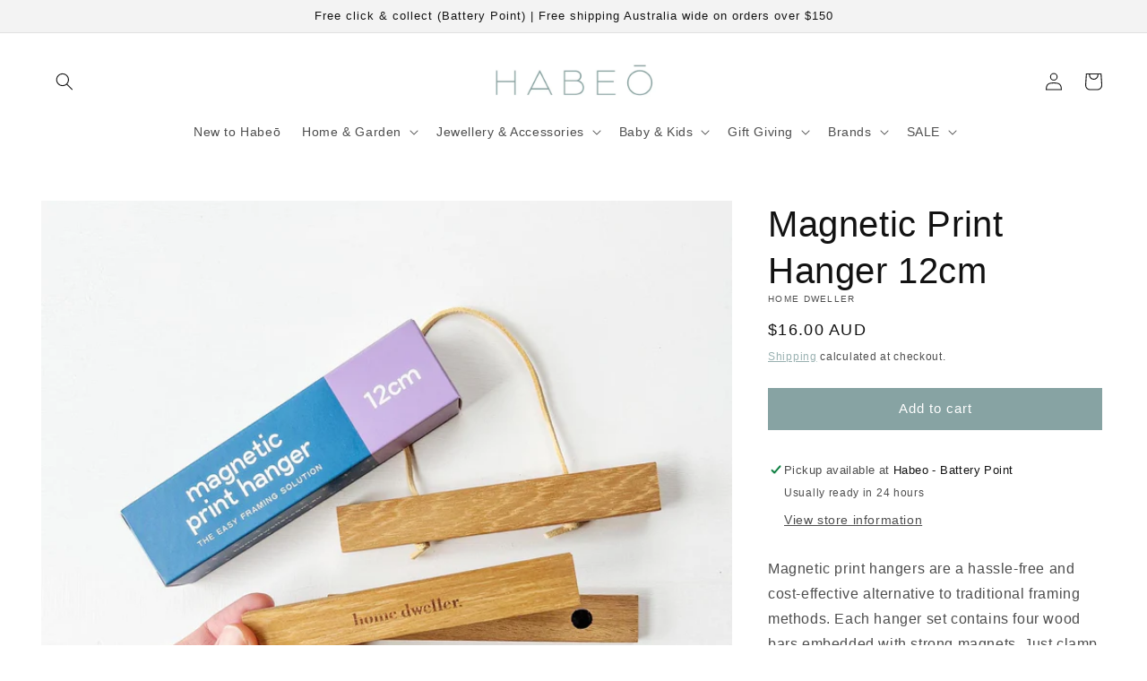

--- FILE ---
content_type: text/html; charset=utf-8
request_url: https://habeo.com.au/products/magnetic-print-hanger-12cm
body_size: 35066
content:
<!doctype html>
<html class="no-js" lang="en">
  <head>
    <meta charset="utf-8">
    <meta http-equiv="X-UA-Compatible" content="IE=edge">
    <meta name="viewport" content="width=device-width,initial-scale=1">
    <meta name="theme-color" content="">
    <link rel="canonical" href="https://habeo.com.au/products/magnetic-print-hanger-12cm">
    <link rel="preconnect" href="https://cdn.shopify.com" crossorigin><link rel="icon" type="image/png" href="//habeo.com.au/cdn/shop/files/HABEO_CIDER_GUM_BLUE_STACKED_LOGO_87a3a3_copy.png?crop=center&height=32&v=1675578544&width=32"><title>
      Magnetic Print Hanger 12cm
 &ndash; Habeo Australia</title>

    
      <meta name="description" content="Magnetic print hangers are a hassle-free and cost-effective alternative to traditional framing methods. Each hanger set contains four wood bars embedded with strong magnets. Just clamp your art between the two wood bars on top and bottom and it&#39;s ready to hang! These hangers make it convenient for you to change your ar">
    

    

<meta property="og:site_name" content="Habeo Australia">
<meta property="og:url" content="https://habeo.com.au/products/magnetic-print-hanger-12cm">
<meta property="og:title" content="Magnetic Print Hanger 12cm">
<meta property="og:type" content="product">
<meta property="og:description" content="Magnetic print hangers are a hassle-free and cost-effective alternative to traditional framing methods. Each hanger set contains four wood bars embedded with strong magnets. Just clamp your art between the two wood bars on top and bottom and it&#39;s ready to hang! These hangers make it convenient for you to change your ar"><meta property="og:image" content="http://habeo.com.au/cdn/shop/products/image_cf796afa-2754-4ff7-8ef8-0e0a6d74c801.jpg?v=1699419836">
  <meta property="og:image:secure_url" content="https://habeo.com.au/cdn/shop/products/image_cf796afa-2754-4ff7-8ef8-0e0a6d74c801.jpg?v=1699419836">
  <meta property="og:image:width" content="1200">
  <meta property="og:image:height" content="1200"><meta property="og:price:amount" content="16.00">
  <meta property="og:price:currency" content="AUD"><meta name="twitter:card" content="summary_large_image">
<meta name="twitter:title" content="Magnetic Print Hanger 12cm">
<meta name="twitter:description" content="Magnetic print hangers are a hassle-free and cost-effective alternative to traditional framing methods. Each hanger set contains four wood bars embedded with strong magnets. Just clamp your art between the two wood bars on top and bottom and it&#39;s ready to hang! These hangers make it convenient for you to change your ar">


    <script src="//habeo.com.au/cdn/shop/t/67/assets/global.js?v=149496944046504657681759921169" defer="defer"></script>
    <script>window.performance && window.performance.mark && window.performance.mark('shopify.content_for_header.start');</script><meta name="google-site-verification" content="Ne6pz3vjjW2QM2DU1I0IecwzjXpPjA_OuZPb8PMJ7gw">
<meta id="shopify-digital-wallet" name="shopify-digital-wallet" content="/53526724763/digital_wallets/dialog">
<meta name="shopify-checkout-api-token" content="c2d3ce2dd8733ec3abd6a97befdbce0a">
<link rel="alternate" type="application/json+oembed" href="https://habeo.com.au/products/magnetic-print-hanger-12cm.oembed">
<script async="async" src="/checkouts/internal/preloads.js?locale=en-AU"></script>
<link rel="preconnect" href="https://shop.app" crossorigin="anonymous">
<script async="async" src="https://shop.app/checkouts/internal/preloads.js?locale=en-AU&shop_id=53526724763" crossorigin="anonymous"></script>
<script id="apple-pay-shop-capabilities" type="application/json">{"shopId":53526724763,"countryCode":"AU","currencyCode":"AUD","merchantCapabilities":["supports3DS"],"merchantId":"gid:\/\/shopify\/Shop\/53526724763","merchantName":"Habeo Australia","requiredBillingContactFields":["postalAddress","email","phone"],"requiredShippingContactFields":["postalAddress","email","phone"],"shippingType":"shipping","supportedNetworks":["visa","masterCard","amex","jcb"],"total":{"type":"pending","label":"Habeo Australia","amount":"1.00"},"shopifyPaymentsEnabled":true,"supportsSubscriptions":true}</script>
<script id="shopify-features" type="application/json">{"accessToken":"c2d3ce2dd8733ec3abd6a97befdbce0a","betas":["rich-media-storefront-analytics"],"domain":"habeo.com.au","predictiveSearch":true,"shopId":53526724763,"locale":"en"}</script>
<script>var Shopify = Shopify || {};
Shopify.shop = "habeo-australia.myshopify.com";
Shopify.locale = "en";
Shopify.currency = {"active":"AUD","rate":"1.0"};
Shopify.country = "AU";
Shopify.theme = {"name":"Sale on sale Summer Dawn w Wrapping","id":149213905051,"schema_name":"Dawn","schema_version":"7.0.1","theme_store_id":887,"role":"main"};
Shopify.theme.handle = "null";
Shopify.theme.style = {"id":null,"handle":null};
Shopify.cdnHost = "habeo.com.au/cdn";
Shopify.routes = Shopify.routes || {};
Shopify.routes.root = "/";</script>
<script type="module">!function(o){(o.Shopify=o.Shopify||{}).modules=!0}(window);</script>
<script>!function(o){function n(){var o=[];function n(){o.push(Array.prototype.slice.apply(arguments))}return n.q=o,n}var t=o.Shopify=o.Shopify||{};t.loadFeatures=n(),t.autoloadFeatures=n()}(window);</script>
<script>
  window.ShopifyPay = window.ShopifyPay || {};
  window.ShopifyPay.apiHost = "shop.app\/pay";
  window.ShopifyPay.redirectState = null;
</script>
<script id="shop-js-analytics" type="application/json">{"pageType":"product"}</script>
<script defer="defer" async type="module" src="//habeo.com.au/cdn/shopifycloud/shop-js/modules/v2/client.init-shop-cart-sync_BT-GjEfc.en.esm.js"></script>
<script defer="defer" async type="module" src="//habeo.com.au/cdn/shopifycloud/shop-js/modules/v2/chunk.common_D58fp_Oc.esm.js"></script>
<script defer="defer" async type="module" src="//habeo.com.au/cdn/shopifycloud/shop-js/modules/v2/chunk.modal_xMitdFEc.esm.js"></script>
<script type="module">
  await import("//habeo.com.au/cdn/shopifycloud/shop-js/modules/v2/client.init-shop-cart-sync_BT-GjEfc.en.esm.js");
await import("//habeo.com.au/cdn/shopifycloud/shop-js/modules/v2/chunk.common_D58fp_Oc.esm.js");
await import("//habeo.com.au/cdn/shopifycloud/shop-js/modules/v2/chunk.modal_xMitdFEc.esm.js");

  window.Shopify.SignInWithShop?.initShopCartSync?.({"fedCMEnabled":true,"windoidEnabled":true});

</script>
<script>
  window.Shopify = window.Shopify || {};
  if (!window.Shopify.featureAssets) window.Shopify.featureAssets = {};
  window.Shopify.featureAssets['shop-js'] = {"shop-cart-sync":["modules/v2/client.shop-cart-sync_DZOKe7Ll.en.esm.js","modules/v2/chunk.common_D58fp_Oc.esm.js","modules/v2/chunk.modal_xMitdFEc.esm.js"],"init-fed-cm":["modules/v2/client.init-fed-cm_B6oLuCjv.en.esm.js","modules/v2/chunk.common_D58fp_Oc.esm.js","modules/v2/chunk.modal_xMitdFEc.esm.js"],"shop-cash-offers":["modules/v2/client.shop-cash-offers_D2sdYoxE.en.esm.js","modules/v2/chunk.common_D58fp_Oc.esm.js","modules/v2/chunk.modal_xMitdFEc.esm.js"],"shop-login-button":["modules/v2/client.shop-login-button_QeVjl5Y3.en.esm.js","modules/v2/chunk.common_D58fp_Oc.esm.js","modules/v2/chunk.modal_xMitdFEc.esm.js"],"pay-button":["modules/v2/client.pay-button_DXTOsIq6.en.esm.js","modules/v2/chunk.common_D58fp_Oc.esm.js","modules/v2/chunk.modal_xMitdFEc.esm.js"],"shop-button":["modules/v2/client.shop-button_DQZHx9pm.en.esm.js","modules/v2/chunk.common_D58fp_Oc.esm.js","modules/v2/chunk.modal_xMitdFEc.esm.js"],"avatar":["modules/v2/client.avatar_BTnouDA3.en.esm.js"],"init-windoid":["modules/v2/client.init-windoid_CR1B-cfM.en.esm.js","modules/v2/chunk.common_D58fp_Oc.esm.js","modules/v2/chunk.modal_xMitdFEc.esm.js"],"init-shop-for-new-customer-accounts":["modules/v2/client.init-shop-for-new-customer-accounts_C_vY_xzh.en.esm.js","modules/v2/client.shop-login-button_QeVjl5Y3.en.esm.js","modules/v2/chunk.common_D58fp_Oc.esm.js","modules/v2/chunk.modal_xMitdFEc.esm.js"],"init-shop-email-lookup-coordinator":["modules/v2/client.init-shop-email-lookup-coordinator_BI7n9ZSv.en.esm.js","modules/v2/chunk.common_D58fp_Oc.esm.js","modules/v2/chunk.modal_xMitdFEc.esm.js"],"init-shop-cart-sync":["modules/v2/client.init-shop-cart-sync_BT-GjEfc.en.esm.js","modules/v2/chunk.common_D58fp_Oc.esm.js","modules/v2/chunk.modal_xMitdFEc.esm.js"],"shop-toast-manager":["modules/v2/client.shop-toast-manager_DiYdP3xc.en.esm.js","modules/v2/chunk.common_D58fp_Oc.esm.js","modules/v2/chunk.modal_xMitdFEc.esm.js"],"init-customer-accounts":["modules/v2/client.init-customer-accounts_D9ZNqS-Q.en.esm.js","modules/v2/client.shop-login-button_QeVjl5Y3.en.esm.js","modules/v2/chunk.common_D58fp_Oc.esm.js","modules/v2/chunk.modal_xMitdFEc.esm.js"],"init-customer-accounts-sign-up":["modules/v2/client.init-customer-accounts-sign-up_iGw4briv.en.esm.js","modules/v2/client.shop-login-button_QeVjl5Y3.en.esm.js","modules/v2/chunk.common_D58fp_Oc.esm.js","modules/v2/chunk.modal_xMitdFEc.esm.js"],"shop-follow-button":["modules/v2/client.shop-follow-button_CqMgW2wH.en.esm.js","modules/v2/chunk.common_D58fp_Oc.esm.js","modules/v2/chunk.modal_xMitdFEc.esm.js"],"checkout-modal":["modules/v2/client.checkout-modal_xHeaAweL.en.esm.js","modules/v2/chunk.common_D58fp_Oc.esm.js","modules/v2/chunk.modal_xMitdFEc.esm.js"],"shop-login":["modules/v2/client.shop-login_D91U-Q7h.en.esm.js","modules/v2/chunk.common_D58fp_Oc.esm.js","modules/v2/chunk.modal_xMitdFEc.esm.js"],"lead-capture":["modules/v2/client.lead-capture_BJmE1dJe.en.esm.js","modules/v2/chunk.common_D58fp_Oc.esm.js","modules/v2/chunk.modal_xMitdFEc.esm.js"],"payment-terms":["modules/v2/client.payment-terms_Ci9AEqFq.en.esm.js","modules/v2/chunk.common_D58fp_Oc.esm.js","modules/v2/chunk.modal_xMitdFEc.esm.js"]};
</script>
<script>(function() {
  var isLoaded = false;
  function asyncLoad() {
    if (isLoaded) return;
    isLoaded = true;
    var urls = ["https:\/\/chimpstatic.com\/mcjs-connected\/js\/users\/ddaeb8af67a7ed1ef17ec833a\/875d47e2800596251d7bcd661.js?shop=habeo-australia.myshopify.com"];
    for (var i = 0; i < urls.length; i++) {
      var s = document.createElement('script');
      s.type = 'text/javascript';
      s.async = true;
      s.src = urls[i];
      var x = document.getElementsByTagName('script')[0];
      x.parentNode.insertBefore(s, x);
    }
  };
  if(window.attachEvent) {
    window.attachEvent('onload', asyncLoad);
  } else {
    window.addEventListener('load', asyncLoad, false);
  }
})();</script>
<script id="__st">var __st={"a":53526724763,"offset":39600,"reqid":"b280956d-bca2-4715-84f8-2921b2e45efc-1769262682","pageurl":"habeo.com.au\/products\/magnetic-print-hanger-12cm","u":"31e58574914c","p":"product","rtyp":"product","rid":7770516455579};</script>
<script>window.ShopifyPaypalV4VisibilityTracking = true;</script>
<script id="captcha-bootstrap">!function(){'use strict';const t='contact',e='account',n='new_comment',o=[[t,t],['blogs',n],['comments',n],[t,'customer']],c=[[e,'customer_login'],[e,'guest_login'],[e,'recover_customer_password'],[e,'create_customer']],r=t=>t.map((([t,e])=>`form[action*='/${t}']:not([data-nocaptcha='true']) input[name='form_type'][value='${e}']`)).join(','),a=t=>()=>t?[...document.querySelectorAll(t)].map((t=>t.form)):[];function s(){const t=[...o],e=r(t);return a(e)}const i='password',u='form_key',d=['recaptcha-v3-token','g-recaptcha-response','h-captcha-response',i],f=()=>{try{return window.sessionStorage}catch{return}},m='__shopify_v',_=t=>t.elements[u];function p(t,e,n=!1){try{const o=window.sessionStorage,c=JSON.parse(o.getItem(e)),{data:r}=function(t){const{data:e,action:n}=t;return t[m]||n?{data:e,action:n}:{data:t,action:n}}(c);for(const[e,n]of Object.entries(r))t.elements[e]&&(t.elements[e].value=n);n&&o.removeItem(e)}catch(o){console.error('form repopulation failed',{error:o})}}const l='form_type',E='cptcha';function T(t){t.dataset[E]=!0}const w=window,h=w.document,L='Shopify',v='ce_forms',y='captcha';let A=!1;((t,e)=>{const n=(g='f06e6c50-85a8-45c8-87d0-21a2b65856fe',I='https://cdn.shopify.com/shopifycloud/storefront-forms-hcaptcha/ce_storefront_forms_captcha_hcaptcha.v1.5.2.iife.js',D={infoText:'Protected by hCaptcha',privacyText:'Privacy',termsText:'Terms'},(t,e,n)=>{const o=w[L][v],c=o.bindForm;if(c)return c(t,g,e,D).then(n);var r;o.q.push([[t,g,e,D],n]),r=I,A||(h.body.append(Object.assign(h.createElement('script'),{id:'captcha-provider',async:!0,src:r})),A=!0)});var g,I,D;w[L]=w[L]||{},w[L][v]=w[L][v]||{},w[L][v].q=[],w[L][y]=w[L][y]||{},w[L][y].protect=function(t,e){n(t,void 0,e),T(t)},Object.freeze(w[L][y]),function(t,e,n,w,h,L){const[v,y,A,g]=function(t,e,n){const i=e?o:[],u=t?c:[],d=[...i,...u],f=r(d),m=r(i),_=r(d.filter((([t,e])=>n.includes(e))));return[a(f),a(m),a(_),s()]}(w,h,L),I=t=>{const e=t.target;return e instanceof HTMLFormElement?e:e&&e.form},D=t=>v().includes(t);t.addEventListener('submit',(t=>{const e=I(t);if(!e)return;const n=D(e)&&!e.dataset.hcaptchaBound&&!e.dataset.recaptchaBound,o=_(e),c=g().includes(e)&&(!o||!o.value);(n||c)&&t.preventDefault(),c&&!n&&(function(t){try{if(!f())return;!function(t){const e=f();if(!e)return;const n=_(t);if(!n)return;const o=n.value;o&&e.removeItem(o)}(t);const e=Array.from(Array(32),(()=>Math.random().toString(36)[2])).join('');!function(t,e){_(t)||t.append(Object.assign(document.createElement('input'),{type:'hidden',name:u})),t.elements[u].value=e}(t,e),function(t,e){const n=f();if(!n)return;const o=[...t.querySelectorAll(`input[type='${i}']`)].map((({name:t})=>t)),c=[...d,...o],r={};for(const[a,s]of new FormData(t).entries())c.includes(a)||(r[a]=s);n.setItem(e,JSON.stringify({[m]:1,action:t.action,data:r}))}(t,e)}catch(e){console.error('failed to persist form',e)}}(e),e.submit())}));const S=(t,e)=>{t&&!t.dataset[E]&&(n(t,e.some((e=>e===t))),T(t))};for(const o of['focusin','change'])t.addEventListener(o,(t=>{const e=I(t);D(e)&&S(e,y())}));const B=e.get('form_key'),M=e.get(l),P=B&&M;t.addEventListener('DOMContentLoaded',(()=>{const t=y();if(P)for(const e of t)e.elements[l].value===M&&p(e,B);[...new Set([...A(),...v().filter((t=>'true'===t.dataset.shopifyCaptcha))])].forEach((e=>S(e,t)))}))}(h,new URLSearchParams(w.location.search),n,t,e,['guest_login'])})(!0,!0)}();</script>
<script integrity="sha256-4kQ18oKyAcykRKYeNunJcIwy7WH5gtpwJnB7kiuLZ1E=" data-source-attribution="shopify.loadfeatures" defer="defer" src="//habeo.com.au/cdn/shopifycloud/storefront/assets/storefront/load_feature-a0a9edcb.js" crossorigin="anonymous"></script>
<script crossorigin="anonymous" defer="defer" src="//habeo.com.au/cdn/shopifycloud/storefront/assets/shopify_pay/storefront-65b4c6d7.js?v=20250812"></script>
<script data-source-attribution="shopify.dynamic_checkout.dynamic.init">var Shopify=Shopify||{};Shopify.PaymentButton=Shopify.PaymentButton||{isStorefrontPortableWallets:!0,init:function(){window.Shopify.PaymentButton.init=function(){};var t=document.createElement("script");t.src="https://habeo.com.au/cdn/shopifycloud/portable-wallets/latest/portable-wallets.en.js",t.type="module",document.head.appendChild(t)}};
</script>
<script data-source-attribution="shopify.dynamic_checkout.buyer_consent">
  function portableWalletsHideBuyerConsent(e){var t=document.getElementById("shopify-buyer-consent"),n=document.getElementById("shopify-subscription-policy-button");t&&n&&(t.classList.add("hidden"),t.setAttribute("aria-hidden","true"),n.removeEventListener("click",e))}function portableWalletsShowBuyerConsent(e){var t=document.getElementById("shopify-buyer-consent"),n=document.getElementById("shopify-subscription-policy-button");t&&n&&(t.classList.remove("hidden"),t.removeAttribute("aria-hidden"),n.addEventListener("click",e))}window.Shopify?.PaymentButton&&(window.Shopify.PaymentButton.hideBuyerConsent=portableWalletsHideBuyerConsent,window.Shopify.PaymentButton.showBuyerConsent=portableWalletsShowBuyerConsent);
</script>
<script data-source-attribution="shopify.dynamic_checkout.cart.bootstrap">document.addEventListener("DOMContentLoaded",(function(){function t(){return document.querySelector("shopify-accelerated-checkout-cart, shopify-accelerated-checkout")}if(t())Shopify.PaymentButton.init();else{new MutationObserver((function(e,n){t()&&(Shopify.PaymentButton.init(),n.disconnect())})).observe(document.body,{childList:!0,subtree:!0})}}));
</script>
<script id='scb4127' type='text/javascript' async='' src='https://habeo.com.au/cdn/shopifycloud/privacy-banner/storefront-banner.js'></script><link id="shopify-accelerated-checkout-styles" rel="stylesheet" media="screen" href="https://habeo.com.au/cdn/shopifycloud/portable-wallets/latest/accelerated-checkout-backwards-compat.css" crossorigin="anonymous">
<style id="shopify-accelerated-checkout-cart">
        #shopify-buyer-consent {
  margin-top: 1em;
  display: inline-block;
  width: 100%;
}

#shopify-buyer-consent.hidden {
  display: none;
}

#shopify-subscription-policy-button {
  background: none;
  border: none;
  padding: 0;
  text-decoration: underline;
  font-size: inherit;
  cursor: pointer;
}

#shopify-subscription-policy-button::before {
  box-shadow: none;
}

      </style>
<script id="sections-script" data-sections="header,footer" defer="defer" src="//habeo.com.au/cdn/shop/t/67/compiled_assets/scripts.js?v=14200"></script>
<script>window.performance && window.performance.mark && window.performance.mark('shopify.content_for_header.end');</script>


    <style data-shopify>
      
      
      
      
      

      :root {
        --font-body-family: Helvetica, Arial, sans-serif;
        --font-body-style: normal;
        --font-body-weight: 400;
        --font-body-weight-bold: 700;

        --font-heading-family: Helvetica, Arial, sans-serif;
        --font-heading-style: normal;
        --font-heading-weight: 400;

        --font-body-scale: 1.0;
        --font-heading-scale: 1.0;

        --color-base-text: 18, 18, 18;
        --color-shadow: 18, 18, 18;
        --color-base-background-1: 255, 255, 255;
        --color-base-background-2: 243, 243, 243;
        --color-base-solid-button-labels: 255, 255, 255;
        --color-base-outline-button-labels: 135, 163, 163;
        --color-base-accent-1: 135, 163, 163;
        --color-base-accent-2: 231, 130, 175;
        --payment-terms-background-color: #ffffff;

        --gradient-base-background-1: #ffffff;
        --gradient-base-background-2: #f3f3f3;
        --gradient-base-accent-1: #87A3A3;
        --gradient-base-accent-2: #e782af;

        --media-padding: px;
        --media-border-opacity: 0.0;
        --media-border-width: 0px;
        --media-radius: 0px;
        --media-shadow-opacity: 0.0;
        --media-shadow-horizontal-offset: 0px;
        --media-shadow-vertical-offset: 0px;
        --media-shadow-blur-radius: 0px;
        --media-shadow-visible: 0;

        --page-width: 140rem;
        --page-width-margin: 0rem;

        --product-card-image-padding: 0.0rem;
        --product-card-corner-radius: 0.0rem;
        --product-card-text-alignment: left;
        --product-card-border-width: 0.0rem;
        --product-card-border-opacity: 0.0;
        --product-card-shadow-opacity: 0.0;
        --product-card-shadow-visible: 0;
        --product-card-shadow-horizontal-offset: 0.0rem;
        --product-card-shadow-vertical-offset: 0.0rem;
        --product-card-shadow-blur-radius: 0.0rem;

        --collection-card-image-padding: 0.0rem;
        --collection-card-corner-radius: 0.0rem;
        --collection-card-text-alignment: left;
        --collection-card-border-width: 0.0rem;
        --collection-card-border-opacity: 0.0;
        --collection-card-shadow-opacity: 0.0;
        --collection-card-shadow-visible: 0;
        --collection-card-shadow-horizontal-offset: 0.0rem;
        --collection-card-shadow-vertical-offset: 0.0rem;
        --collection-card-shadow-blur-radius: 0.0rem;

        --blog-card-image-padding: 0.0rem;
        --blog-card-corner-radius: 0.0rem;
        --blog-card-text-alignment: left;
        --blog-card-border-width: 0.0rem;
        --blog-card-border-opacity: 0.1;
        --blog-card-shadow-opacity: 0.0;
        --blog-card-shadow-visible: 0;
        --blog-card-shadow-horizontal-offset: 0.0rem;
        --blog-card-shadow-vertical-offset: 0.4rem;
        --blog-card-shadow-blur-radius: 0.5rem;

        --badge-corner-radius: 0.0rem;

        --popup-border-width: 1px;
        --popup-border-opacity: 0.1;
        --popup-corner-radius: 0px;
        --popup-shadow-opacity: 0.0;
        --popup-shadow-horizontal-offset: 0px;
        --popup-shadow-vertical-offset: 4px;
        --popup-shadow-blur-radius: 5px;

        --drawer-border-width: 1px;
        --drawer-border-opacity: 0.1;
        --drawer-shadow-opacity: 0.0;
        --drawer-shadow-horizontal-offset: 0px;
        --drawer-shadow-vertical-offset: 4px;
        --drawer-shadow-blur-radius: 5px;

        --spacing-sections-desktop: 0px;
        --spacing-sections-mobile: 0px;

        --grid-desktop-vertical-spacing: 8px;
        --grid-desktop-horizontal-spacing: 8px;
        --grid-mobile-vertical-spacing: 4px;
        --grid-mobile-horizontal-spacing: 4px;

        --text-boxes-border-opacity: 0.0;
        --text-boxes-border-width: 0px;
        --text-boxes-radius: 0px;
        --text-boxes-shadow-opacity: 0.0;
        --text-boxes-shadow-visible: 0;
        --text-boxes-shadow-horizontal-offset: 0px;
        --text-boxes-shadow-vertical-offset: 0px;
        --text-boxes-shadow-blur-radius: 0px;

        --buttons-radius: 0px;
        --buttons-radius-outset: 0px;
        --buttons-border-width: 1px;
        --buttons-border-opacity: 1.0;
        --buttons-shadow-opacity: 0.0;
        --buttons-shadow-visible: 0;
        --buttons-shadow-horizontal-offset: 0px;
        --buttons-shadow-vertical-offset: 4px;
        --buttons-shadow-blur-radius: 5px;
        --buttons-border-offset: 0px;

        --inputs-radius: 0px;
        --inputs-border-width: 1px;
        --inputs-border-opacity: 0.55;
        --inputs-shadow-opacity: 0.0;
        --inputs-shadow-horizontal-offset: 0px;
        --inputs-margin-offset: 0px;
        --inputs-shadow-vertical-offset: 4px;
        --inputs-shadow-blur-radius: 5px;
        --inputs-radius-outset: 0px;

        --variant-pills-radius: 0px;
        --variant-pills-border-width: 1px;
        --variant-pills-border-opacity: 0.55;
        --variant-pills-shadow-opacity: 0.0;
        --variant-pills-shadow-horizontal-offset: 0px;
        --variant-pills-shadow-vertical-offset: 4px;
        --variant-pills-shadow-blur-radius: 5px;
      }

      *,
      *::before,
      *::after {
        box-sizing: inherit;
      }

      html {
        box-sizing: border-box;
        font-size: calc(var(--font-body-scale) * 62.5%);
        height: 100%;
      }

      body {
        display: grid;
        grid-template-rows: auto auto 1fr auto;
        grid-template-columns: 100%;
        min-height: 100%;
        margin: 0;
        font-size: 1.5rem;
        letter-spacing: 0.06rem;
        line-height: calc(1 + 0.8 / var(--font-body-scale));
        font-family: var(--font-body-family);
        font-style: var(--font-body-style);
        font-weight: var(--font-body-weight);
      }

      @media screen and (min-width: 750px) {
        body {
          font-size: 1.6rem;
        }
      }
    </style>

    <link href="//habeo.com.au/cdn/shop/t/67/assets/base.css?v=76477771219619385881759921169" rel="stylesheet" type="text/css" media="all" />
<link rel="stylesheet" href="//habeo.com.au/cdn/shop/t/67/assets/component-predictive-search.css?v=83512081251802922551759921169" media="print" onload="this.media='all'"><script>document.documentElement.className = document.documentElement.className.replace('no-js', 'js');
    if (Shopify.designMode) {
      document.documentElement.classList.add('shopify-design-mode');
    }
    </script>
  <link href="https://monorail-edge.shopifysvc.com" rel="dns-prefetch">
<script>(function(){if ("sendBeacon" in navigator && "performance" in window) {try {var session_token_from_headers = performance.getEntriesByType('navigation')[0].serverTiming.find(x => x.name == '_s').description;} catch {var session_token_from_headers = undefined;}var session_cookie_matches = document.cookie.match(/_shopify_s=([^;]*)/);var session_token_from_cookie = session_cookie_matches && session_cookie_matches.length === 2 ? session_cookie_matches[1] : "";var session_token = session_token_from_headers || session_token_from_cookie || "";function handle_abandonment_event(e) {var entries = performance.getEntries().filter(function(entry) {return /monorail-edge.shopifysvc.com/.test(entry.name);});if (!window.abandonment_tracked && entries.length === 0) {window.abandonment_tracked = true;var currentMs = Date.now();var navigation_start = performance.timing.navigationStart;var payload = {shop_id: 53526724763,url: window.location.href,navigation_start,duration: currentMs - navigation_start,session_token,page_type: "product"};window.navigator.sendBeacon("https://monorail-edge.shopifysvc.com/v1/produce", JSON.stringify({schema_id: "online_store_buyer_site_abandonment/1.1",payload: payload,metadata: {event_created_at_ms: currentMs,event_sent_at_ms: currentMs}}));}}window.addEventListener('pagehide', handle_abandonment_event);}}());</script>
<script id="web-pixels-manager-setup">(function e(e,d,r,n,o){if(void 0===o&&(o={}),!Boolean(null===(a=null===(i=window.Shopify)||void 0===i?void 0:i.analytics)||void 0===a?void 0:a.replayQueue)){var i,a;window.Shopify=window.Shopify||{};var t=window.Shopify;t.analytics=t.analytics||{};var s=t.analytics;s.replayQueue=[],s.publish=function(e,d,r){return s.replayQueue.push([e,d,r]),!0};try{self.performance.mark("wpm:start")}catch(e){}var l=function(){var e={modern:/Edge?\/(1{2}[4-9]|1[2-9]\d|[2-9]\d{2}|\d{4,})\.\d+(\.\d+|)|Firefox\/(1{2}[4-9]|1[2-9]\d|[2-9]\d{2}|\d{4,})\.\d+(\.\d+|)|Chrom(ium|e)\/(9{2}|\d{3,})\.\d+(\.\d+|)|(Maci|X1{2}).+ Version\/(15\.\d+|(1[6-9]|[2-9]\d|\d{3,})\.\d+)([,.]\d+|)( \(\w+\)|)( Mobile\/\w+|) Safari\/|Chrome.+OPR\/(9{2}|\d{3,})\.\d+\.\d+|(CPU[ +]OS|iPhone[ +]OS|CPU[ +]iPhone|CPU IPhone OS|CPU iPad OS)[ +]+(15[._]\d+|(1[6-9]|[2-9]\d|\d{3,})[._]\d+)([._]\d+|)|Android:?[ /-](13[3-9]|1[4-9]\d|[2-9]\d{2}|\d{4,})(\.\d+|)(\.\d+|)|Android.+Firefox\/(13[5-9]|1[4-9]\d|[2-9]\d{2}|\d{4,})\.\d+(\.\d+|)|Android.+Chrom(ium|e)\/(13[3-9]|1[4-9]\d|[2-9]\d{2}|\d{4,})\.\d+(\.\d+|)|SamsungBrowser\/([2-9]\d|\d{3,})\.\d+/,legacy:/Edge?\/(1[6-9]|[2-9]\d|\d{3,})\.\d+(\.\d+|)|Firefox\/(5[4-9]|[6-9]\d|\d{3,})\.\d+(\.\d+|)|Chrom(ium|e)\/(5[1-9]|[6-9]\d|\d{3,})\.\d+(\.\d+|)([\d.]+$|.*Safari\/(?![\d.]+ Edge\/[\d.]+$))|(Maci|X1{2}).+ Version\/(10\.\d+|(1[1-9]|[2-9]\d|\d{3,})\.\d+)([,.]\d+|)( \(\w+\)|)( Mobile\/\w+|) Safari\/|Chrome.+OPR\/(3[89]|[4-9]\d|\d{3,})\.\d+\.\d+|(CPU[ +]OS|iPhone[ +]OS|CPU[ +]iPhone|CPU IPhone OS|CPU iPad OS)[ +]+(10[._]\d+|(1[1-9]|[2-9]\d|\d{3,})[._]\d+)([._]\d+|)|Android:?[ /-](13[3-9]|1[4-9]\d|[2-9]\d{2}|\d{4,})(\.\d+|)(\.\d+|)|Mobile Safari.+OPR\/([89]\d|\d{3,})\.\d+\.\d+|Android.+Firefox\/(13[5-9]|1[4-9]\d|[2-9]\d{2}|\d{4,})\.\d+(\.\d+|)|Android.+Chrom(ium|e)\/(13[3-9]|1[4-9]\d|[2-9]\d{2}|\d{4,})\.\d+(\.\d+|)|Android.+(UC? ?Browser|UCWEB|U3)[ /]?(15\.([5-9]|\d{2,})|(1[6-9]|[2-9]\d|\d{3,})\.\d+)\.\d+|SamsungBrowser\/(5\.\d+|([6-9]|\d{2,})\.\d+)|Android.+MQ{2}Browser\/(14(\.(9|\d{2,})|)|(1[5-9]|[2-9]\d|\d{3,})(\.\d+|))(\.\d+|)|K[Aa][Ii]OS\/(3\.\d+|([4-9]|\d{2,})\.\d+)(\.\d+|)/},d=e.modern,r=e.legacy,n=navigator.userAgent;return n.match(d)?"modern":n.match(r)?"legacy":"unknown"}(),u="modern"===l?"modern":"legacy",c=(null!=n?n:{modern:"",legacy:""})[u],f=function(e){return[e.baseUrl,"/wpm","/b",e.hashVersion,"modern"===e.buildTarget?"m":"l",".js"].join("")}({baseUrl:d,hashVersion:r,buildTarget:u}),m=function(e){var d=e.version,r=e.bundleTarget,n=e.surface,o=e.pageUrl,i=e.monorailEndpoint;return{emit:function(e){var a=e.status,t=e.errorMsg,s=(new Date).getTime(),l=JSON.stringify({metadata:{event_sent_at_ms:s},events:[{schema_id:"web_pixels_manager_load/3.1",payload:{version:d,bundle_target:r,page_url:o,status:a,surface:n,error_msg:t},metadata:{event_created_at_ms:s}}]});if(!i)return console&&console.warn&&console.warn("[Web Pixels Manager] No Monorail endpoint provided, skipping logging."),!1;try{return self.navigator.sendBeacon.bind(self.navigator)(i,l)}catch(e){}var u=new XMLHttpRequest;try{return u.open("POST",i,!0),u.setRequestHeader("Content-Type","text/plain"),u.send(l),!0}catch(e){return console&&console.warn&&console.warn("[Web Pixels Manager] Got an unhandled error while logging to Monorail."),!1}}}}({version:r,bundleTarget:l,surface:e.surface,pageUrl:self.location.href,monorailEndpoint:e.monorailEndpoint});try{o.browserTarget=l,function(e){var d=e.src,r=e.async,n=void 0===r||r,o=e.onload,i=e.onerror,a=e.sri,t=e.scriptDataAttributes,s=void 0===t?{}:t,l=document.createElement("script"),u=document.querySelector("head"),c=document.querySelector("body");if(l.async=n,l.src=d,a&&(l.integrity=a,l.crossOrigin="anonymous"),s)for(var f in s)if(Object.prototype.hasOwnProperty.call(s,f))try{l.dataset[f]=s[f]}catch(e){}if(o&&l.addEventListener("load",o),i&&l.addEventListener("error",i),u)u.appendChild(l);else{if(!c)throw new Error("Did not find a head or body element to append the script");c.appendChild(l)}}({src:f,async:!0,onload:function(){if(!function(){var e,d;return Boolean(null===(d=null===(e=window.Shopify)||void 0===e?void 0:e.analytics)||void 0===d?void 0:d.initialized)}()){var d=window.webPixelsManager.init(e)||void 0;if(d){var r=window.Shopify.analytics;r.replayQueue.forEach((function(e){var r=e[0],n=e[1],o=e[2];d.publishCustomEvent(r,n,o)})),r.replayQueue=[],r.publish=d.publishCustomEvent,r.visitor=d.visitor,r.initialized=!0}}},onerror:function(){return m.emit({status:"failed",errorMsg:"".concat(f," has failed to load")})},sri:function(e){var d=/^sha384-[A-Za-z0-9+/=]+$/;return"string"==typeof e&&d.test(e)}(c)?c:"",scriptDataAttributes:o}),m.emit({status:"loading"})}catch(e){m.emit({status:"failed",errorMsg:(null==e?void 0:e.message)||"Unknown error"})}}})({shopId: 53526724763,storefrontBaseUrl: "https://habeo.com.au",extensionsBaseUrl: "https://extensions.shopifycdn.com/cdn/shopifycloud/web-pixels-manager",monorailEndpoint: "https://monorail-edge.shopifysvc.com/unstable/produce_batch",surface: "storefront-renderer",enabledBetaFlags: ["2dca8a86"],webPixelsConfigList: [{"id":"673808539","configuration":"{\"config\":\"{\\\"pixel_id\\\":\\\"GT-K4Z7JCL\\\",\\\"target_country\\\":\\\"AU\\\",\\\"gtag_events\\\":[{\\\"type\\\":\\\"purchase\\\",\\\"action_label\\\":\\\"MC-S7FX46CSXY\\\"},{\\\"type\\\":\\\"page_view\\\",\\\"action_label\\\":\\\"MC-S7FX46CSXY\\\"},{\\\"type\\\":\\\"view_item\\\",\\\"action_label\\\":\\\"MC-S7FX46CSXY\\\"}],\\\"enable_monitoring_mode\\\":false}\"}","eventPayloadVersion":"v1","runtimeContext":"OPEN","scriptVersion":"b2a88bafab3e21179ed38636efcd8a93","type":"APP","apiClientId":1780363,"privacyPurposes":[],"dataSharingAdjustments":{"protectedCustomerApprovalScopes":["read_customer_address","read_customer_email","read_customer_name","read_customer_personal_data","read_customer_phone"]}},{"id":"138805403","configuration":"{\"pixel_id\":\"223230722636472\",\"pixel_type\":\"facebook_pixel\",\"metaapp_system_user_token\":\"-\"}","eventPayloadVersion":"v1","runtimeContext":"OPEN","scriptVersion":"ca16bc87fe92b6042fbaa3acc2fbdaa6","type":"APP","apiClientId":2329312,"privacyPurposes":["ANALYTICS","MARKETING","SALE_OF_DATA"],"dataSharingAdjustments":{"protectedCustomerApprovalScopes":["read_customer_address","read_customer_email","read_customer_name","read_customer_personal_data","read_customer_phone"]}},{"id":"shopify-app-pixel","configuration":"{}","eventPayloadVersion":"v1","runtimeContext":"STRICT","scriptVersion":"0450","apiClientId":"shopify-pixel","type":"APP","privacyPurposes":["ANALYTICS","MARKETING"]},{"id":"shopify-custom-pixel","eventPayloadVersion":"v1","runtimeContext":"LAX","scriptVersion":"0450","apiClientId":"shopify-pixel","type":"CUSTOM","privacyPurposes":["ANALYTICS","MARKETING"]}],isMerchantRequest: false,initData: {"shop":{"name":"Habeo Australia","paymentSettings":{"currencyCode":"AUD"},"myshopifyDomain":"habeo-australia.myshopify.com","countryCode":"AU","storefrontUrl":"https:\/\/habeo.com.au"},"customer":null,"cart":null,"checkout":null,"productVariants":[{"price":{"amount":16.0,"currencyCode":"AUD"},"product":{"title":"Magnetic Print Hanger 12cm","vendor":"Home Dweller","id":"7770516455579","untranslatedTitle":"Magnetic Print Hanger 12cm","url":"\/products\/magnetic-print-hanger-12cm","type":"Wall Hangings"},"id":"43751982858395","image":{"src":"\/\/habeo.com.au\/cdn\/shop\/products\/image_cf796afa-2754-4ff7-8ef8-0e0a6d74c801.jpg?v=1699419836"},"sku":"17621","title":"Default Title","untranslatedTitle":"Default Title"}],"purchasingCompany":null},},"https://habeo.com.au/cdn","fcfee988w5aeb613cpc8e4bc33m6693e112",{"modern":"","legacy":""},{"shopId":"53526724763","storefrontBaseUrl":"https:\/\/habeo.com.au","extensionBaseUrl":"https:\/\/extensions.shopifycdn.com\/cdn\/shopifycloud\/web-pixels-manager","surface":"storefront-renderer","enabledBetaFlags":"[\"2dca8a86\"]","isMerchantRequest":"false","hashVersion":"fcfee988w5aeb613cpc8e4bc33m6693e112","publish":"custom","events":"[[\"page_viewed\",{}],[\"product_viewed\",{\"productVariant\":{\"price\":{\"amount\":16.0,\"currencyCode\":\"AUD\"},\"product\":{\"title\":\"Magnetic Print Hanger 12cm\",\"vendor\":\"Home Dweller\",\"id\":\"7770516455579\",\"untranslatedTitle\":\"Magnetic Print Hanger 12cm\",\"url\":\"\/products\/magnetic-print-hanger-12cm\",\"type\":\"Wall Hangings\"},\"id\":\"43751982858395\",\"image\":{\"src\":\"\/\/habeo.com.au\/cdn\/shop\/products\/image_cf796afa-2754-4ff7-8ef8-0e0a6d74c801.jpg?v=1699419836\"},\"sku\":\"17621\",\"title\":\"Default Title\",\"untranslatedTitle\":\"Default Title\"}}]]"});</script><script>
  window.ShopifyAnalytics = window.ShopifyAnalytics || {};
  window.ShopifyAnalytics.meta = window.ShopifyAnalytics.meta || {};
  window.ShopifyAnalytics.meta.currency = 'AUD';
  var meta = {"product":{"id":7770516455579,"gid":"gid:\/\/shopify\/Product\/7770516455579","vendor":"Home Dweller","type":"Wall Hangings","handle":"magnetic-print-hanger-12cm","variants":[{"id":43751982858395,"price":1600,"name":"Magnetic Print Hanger 12cm","public_title":null,"sku":"17621"}],"remote":false},"page":{"pageType":"product","resourceType":"product","resourceId":7770516455579,"requestId":"b280956d-bca2-4715-84f8-2921b2e45efc-1769262682"}};
  for (var attr in meta) {
    window.ShopifyAnalytics.meta[attr] = meta[attr];
  }
</script>
<script class="analytics">
  (function () {
    var customDocumentWrite = function(content) {
      var jquery = null;

      if (window.jQuery) {
        jquery = window.jQuery;
      } else if (window.Checkout && window.Checkout.$) {
        jquery = window.Checkout.$;
      }

      if (jquery) {
        jquery('body').append(content);
      }
    };

    var hasLoggedConversion = function(token) {
      if (token) {
        return document.cookie.indexOf('loggedConversion=' + token) !== -1;
      }
      return false;
    }

    var setCookieIfConversion = function(token) {
      if (token) {
        var twoMonthsFromNow = new Date(Date.now());
        twoMonthsFromNow.setMonth(twoMonthsFromNow.getMonth() + 2);

        document.cookie = 'loggedConversion=' + token + '; expires=' + twoMonthsFromNow;
      }
    }

    var trekkie = window.ShopifyAnalytics.lib = window.trekkie = window.trekkie || [];
    if (trekkie.integrations) {
      return;
    }
    trekkie.methods = [
      'identify',
      'page',
      'ready',
      'track',
      'trackForm',
      'trackLink'
    ];
    trekkie.factory = function(method) {
      return function() {
        var args = Array.prototype.slice.call(arguments);
        args.unshift(method);
        trekkie.push(args);
        return trekkie;
      };
    };
    for (var i = 0; i < trekkie.methods.length; i++) {
      var key = trekkie.methods[i];
      trekkie[key] = trekkie.factory(key);
    }
    trekkie.load = function(config) {
      trekkie.config = config || {};
      trekkie.config.initialDocumentCookie = document.cookie;
      var first = document.getElementsByTagName('script')[0];
      var script = document.createElement('script');
      script.type = 'text/javascript';
      script.onerror = function(e) {
        var scriptFallback = document.createElement('script');
        scriptFallback.type = 'text/javascript';
        scriptFallback.onerror = function(error) {
                var Monorail = {
      produce: function produce(monorailDomain, schemaId, payload) {
        var currentMs = new Date().getTime();
        var event = {
          schema_id: schemaId,
          payload: payload,
          metadata: {
            event_created_at_ms: currentMs,
            event_sent_at_ms: currentMs
          }
        };
        return Monorail.sendRequest("https://" + monorailDomain + "/v1/produce", JSON.stringify(event));
      },
      sendRequest: function sendRequest(endpointUrl, payload) {
        // Try the sendBeacon API
        if (window && window.navigator && typeof window.navigator.sendBeacon === 'function' && typeof window.Blob === 'function' && !Monorail.isIos12()) {
          var blobData = new window.Blob([payload], {
            type: 'text/plain'
          });

          if (window.navigator.sendBeacon(endpointUrl, blobData)) {
            return true;
          } // sendBeacon was not successful

        } // XHR beacon

        var xhr = new XMLHttpRequest();

        try {
          xhr.open('POST', endpointUrl);
          xhr.setRequestHeader('Content-Type', 'text/plain');
          xhr.send(payload);
        } catch (e) {
          console.log(e);
        }

        return false;
      },
      isIos12: function isIos12() {
        return window.navigator.userAgent.lastIndexOf('iPhone; CPU iPhone OS 12_') !== -1 || window.navigator.userAgent.lastIndexOf('iPad; CPU OS 12_') !== -1;
      }
    };
    Monorail.produce('monorail-edge.shopifysvc.com',
      'trekkie_storefront_load_errors/1.1',
      {shop_id: 53526724763,
      theme_id: 149213905051,
      app_name: "storefront",
      context_url: window.location.href,
      source_url: "//habeo.com.au/cdn/s/trekkie.storefront.8d95595f799fbf7e1d32231b9a28fd43b70c67d3.min.js"});

        };
        scriptFallback.async = true;
        scriptFallback.src = '//habeo.com.au/cdn/s/trekkie.storefront.8d95595f799fbf7e1d32231b9a28fd43b70c67d3.min.js';
        first.parentNode.insertBefore(scriptFallback, first);
      };
      script.async = true;
      script.src = '//habeo.com.au/cdn/s/trekkie.storefront.8d95595f799fbf7e1d32231b9a28fd43b70c67d3.min.js';
      first.parentNode.insertBefore(script, first);
    };
    trekkie.load(
      {"Trekkie":{"appName":"storefront","development":false,"defaultAttributes":{"shopId":53526724763,"isMerchantRequest":null,"themeId":149213905051,"themeCityHash":"11179217527440365528","contentLanguage":"en","currency":"AUD","eventMetadataId":"1912cc82-59b0-4c30-b2ce-31039b17ee60"},"isServerSideCookieWritingEnabled":true,"monorailRegion":"shop_domain","enabledBetaFlags":["65f19447"]},"Session Attribution":{},"S2S":{"facebookCapiEnabled":true,"source":"trekkie-storefront-renderer","apiClientId":580111}}
    );

    var loaded = false;
    trekkie.ready(function() {
      if (loaded) return;
      loaded = true;

      window.ShopifyAnalytics.lib = window.trekkie;

      var originalDocumentWrite = document.write;
      document.write = customDocumentWrite;
      try { window.ShopifyAnalytics.merchantGoogleAnalytics.call(this); } catch(error) {};
      document.write = originalDocumentWrite;

      window.ShopifyAnalytics.lib.page(null,{"pageType":"product","resourceType":"product","resourceId":7770516455579,"requestId":"b280956d-bca2-4715-84f8-2921b2e45efc-1769262682","shopifyEmitted":true});

      var match = window.location.pathname.match(/checkouts\/(.+)\/(thank_you|post_purchase)/)
      var token = match? match[1]: undefined;
      if (!hasLoggedConversion(token)) {
        setCookieIfConversion(token);
        window.ShopifyAnalytics.lib.track("Viewed Product",{"currency":"AUD","variantId":43751982858395,"productId":7770516455579,"productGid":"gid:\/\/shopify\/Product\/7770516455579","name":"Magnetic Print Hanger 12cm","price":"16.00","sku":"17621","brand":"Home Dweller","variant":null,"category":"Wall Hangings","nonInteraction":true,"remote":false},undefined,undefined,{"shopifyEmitted":true});
      window.ShopifyAnalytics.lib.track("monorail:\/\/trekkie_storefront_viewed_product\/1.1",{"currency":"AUD","variantId":43751982858395,"productId":7770516455579,"productGid":"gid:\/\/shopify\/Product\/7770516455579","name":"Magnetic Print Hanger 12cm","price":"16.00","sku":"17621","brand":"Home Dweller","variant":null,"category":"Wall Hangings","nonInteraction":true,"remote":false,"referer":"https:\/\/habeo.com.au\/products\/magnetic-print-hanger-12cm"});
      }
    });


        var eventsListenerScript = document.createElement('script');
        eventsListenerScript.async = true;
        eventsListenerScript.src = "//habeo.com.au/cdn/shopifycloud/storefront/assets/shop_events_listener-3da45d37.js";
        document.getElementsByTagName('head')[0].appendChild(eventsListenerScript);

})();</script>
<script
  defer
  src="https://habeo.com.au/cdn/shopifycloud/perf-kit/shopify-perf-kit-3.0.4.min.js"
  data-application="storefront-renderer"
  data-shop-id="53526724763"
  data-render-region="gcp-us-east1"
  data-page-type="product"
  data-theme-instance-id="149213905051"
  data-theme-name="Dawn"
  data-theme-version="7.0.1"
  data-monorail-region="shop_domain"
  data-resource-timing-sampling-rate="10"
  data-shs="true"
  data-shs-beacon="true"
  data-shs-export-with-fetch="true"
  data-shs-logs-sample-rate="1"
  data-shs-beacon-endpoint="https://habeo.com.au/api/collect"
></script>
</head>

  <body class="gradient">
    <a class="skip-to-content-link button visually-hidden" href="#MainContent">
      Skip to content
    </a><div id="shopify-section-announcement-bar" class="shopify-section"><div class="announcement-bar color-background-2 gradient" role="region" aria-label="Announcement" ><div class="page-width">
                <p class="announcement-bar__message center h5">
                  Free click &amp; collect (Battery Point) | Free shipping Australia wide on orders over $150
</p>
              </div></div>
</div>
    <div id="shopify-section-header" class="shopify-section section-header"><link rel="stylesheet" href="//habeo.com.au/cdn/shop/t/67/assets/component-list-menu.css?v=151968516119678728991759921169" media="print" onload="this.media='all'">
<link rel="stylesheet" href="//habeo.com.au/cdn/shop/t/67/assets/component-search.css?v=96455689198851321781759921169" media="print" onload="this.media='all'">
<link rel="stylesheet" href="//habeo.com.au/cdn/shop/t/67/assets/component-menu-drawer.css?v=182311192829367774911759921169" media="print" onload="this.media='all'">
<link rel="stylesheet" href="//habeo.com.au/cdn/shop/t/67/assets/component-cart-notification.css?v=183358051719344305851759921169" media="print" onload="this.media='all'">
<link rel="stylesheet" href="//habeo.com.au/cdn/shop/t/67/assets/component-cart-items.css?v=23917223812499722491759921169" media="print" onload="this.media='all'"><link rel="stylesheet" href="//habeo.com.au/cdn/shop/t/67/assets/component-price.css?v=65402837579211014041759921169" media="print" onload="this.media='all'">
  <link rel="stylesheet" href="//habeo.com.au/cdn/shop/t/67/assets/component-loading-overlay.css?v=167310470843593579841759921169" media="print" onload="this.media='all'"><link rel="stylesheet" href="//habeo.com.au/cdn/shop/t/67/assets/component-mega-menu.css?v=177496590996265276461759921169" media="print" onload="this.media='all'">
  <noscript><link href="//habeo.com.au/cdn/shop/t/67/assets/component-mega-menu.css?v=177496590996265276461759921169" rel="stylesheet" type="text/css" media="all" /></noscript><noscript><link href="//habeo.com.au/cdn/shop/t/67/assets/component-list-menu.css?v=151968516119678728991759921169" rel="stylesheet" type="text/css" media="all" /></noscript>
<noscript><link href="//habeo.com.au/cdn/shop/t/67/assets/component-search.css?v=96455689198851321781759921169" rel="stylesheet" type="text/css" media="all" /></noscript>
<noscript><link href="//habeo.com.au/cdn/shop/t/67/assets/component-menu-drawer.css?v=182311192829367774911759921169" rel="stylesheet" type="text/css" media="all" /></noscript>
<noscript><link href="//habeo.com.au/cdn/shop/t/67/assets/component-cart-notification.css?v=183358051719344305851759921169" rel="stylesheet" type="text/css" media="all" /></noscript>
<noscript><link href="//habeo.com.au/cdn/shop/t/67/assets/component-cart-items.css?v=23917223812499722491759921169" rel="stylesheet" type="text/css" media="all" /></noscript>

<style>
  header-drawer {
    justify-self: start;
    margin-left: -1.2rem;
  }

  .header__heading-logo {
    max-width: 200px;
  }

  @media screen and (min-width: 990px) {
    header-drawer {
      display: none;
    }
  }

  .menu-drawer-container {
    display: flex;
  }

  .list-menu {
    list-style: none;
    padding: 0;
    margin: 0;
  }

  .list-menu--inline {
    display: inline-flex;
    flex-wrap: wrap;
  }

  summary.list-menu__item {
    padding-right: 2.7rem;
  }

  .list-menu__item {
    display: flex;
    align-items: center;
    line-height: calc(1 + 0.3 / var(--font-body-scale));
  }

  .list-menu__item--link {
    text-decoration: none;
    padding-bottom: 1rem;
    padding-top: 1rem;
    line-height: calc(1 + 0.8 / var(--font-body-scale));
  }

  @media screen and (min-width: 750px) {
    .list-menu__item--link {
      padding-bottom: 0.5rem;
      padding-top: 0.5rem;
    }
  }
</style><style data-shopify>.header {
    padding-top: 10px;
    padding-bottom: 10px;
  }

  .section-header {
    margin-bottom: 0px;
  }

  @media screen and (min-width: 750px) {
    .section-header {
      margin-bottom: 0px;
    }
  }

  @media screen and (min-width: 990px) {
    .header {
      padding-top: 20px;
      padding-bottom: 20px;
    }
  }</style><script src="//habeo.com.au/cdn/shop/t/67/assets/details-disclosure.js?v=153497636716254413831759921169" defer="defer"></script>
<script src="//habeo.com.au/cdn/shop/t/67/assets/details-modal.js?v=4511761896672669691759921169" defer="defer"></script>
<script src="//habeo.com.au/cdn/shop/t/67/assets/cart-notification.js?v=160453272920806432391759921169" defer="defer"></script><svg xmlns="http://www.w3.org/2000/svg" class="hidden">
  <symbol id="icon-search" viewbox="0 0 18 19" fill="none">
    <path fill-rule="evenodd" clip-rule="evenodd" d="M11.03 11.68A5.784 5.784 0 112.85 3.5a5.784 5.784 0 018.18 8.18zm.26 1.12a6.78 6.78 0 11.72-.7l5.4 5.4a.5.5 0 11-.71.7l-5.41-5.4z" fill="currentColor"/>
  </symbol>

  <symbol id="icon-close" class="icon icon-close" fill="none" viewBox="0 0 18 17">
    <path d="M.865 15.978a.5.5 0 00.707.707l7.433-7.431 7.579 7.282a.501.501 0 00.846-.37.5.5 0 00-.153-.351L9.712 8.546l7.417-7.416a.5.5 0 10-.707-.708L8.991 7.853 1.413.573a.5.5 0 10-.693.72l7.563 7.268-7.418 7.417z" fill="currentColor">
  </symbol>
</svg>
<sticky-header class="header-wrapper color-background-1 gradient">
  <header class="header header--top-center header--mobile-center page-width header--has-menu"><header-drawer data-breakpoint="tablet">
        <details id="Details-menu-drawer-container" class="menu-drawer-container">
          <summary class="header__icon header__icon--menu header__icon--summary link focus-inset" aria-label="Menu">
            <span>
              <svg xmlns="http://www.w3.org/2000/svg" aria-hidden="true" focusable="false" role="presentation" class="icon icon-hamburger" fill="none" viewBox="0 0 18 16">
  <path d="M1 .5a.5.5 0 100 1h15.71a.5.5 0 000-1H1zM.5 8a.5.5 0 01.5-.5h15.71a.5.5 0 010 1H1A.5.5 0 01.5 8zm0 7a.5.5 0 01.5-.5h15.71a.5.5 0 010 1H1a.5.5 0 01-.5-.5z" fill="currentColor">
</svg>

              <svg xmlns="http://www.w3.org/2000/svg" aria-hidden="true" focusable="false" role="presentation" class="icon icon-close" fill="none" viewBox="0 0 18 17">
  <path d="M.865 15.978a.5.5 0 00.707.707l7.433-7.431 7.579 7.282a.501.501 0 00.846-.37.5.5 0 00-.153-.351L9.712 8.546l7.417-7.416a.5.5 0 10-.707-.708L8.991 7.853 1.413.573a.5.5 0 10-.693.72l7.563 7.268-7.418 7.417z" fill="currentColor">
</svg>

            </span>
          </summary>
          <div id="menu-drawer" class="gradient menu-drawer motion-reduce" tabindex="-1">
            <div class="menu-drawer__inner-container">
              <div class="menu-drawer__navigation-container">
                <nav class="menu-drawer__navigation">
                  <ul class="menu-drawer__menu has-submenu list-menu" role="list"><li><a href="/collections/new-to-habeo-1" class="menu-drawer__menu-item list-menu__item link link--text focus-inset">
                            New to Habeō
                          </a></li><li><details id="Details-menu-drawer-menu-item-2">
                            <summary class="menu-drawer__menu-item list-menu__item link link--text focus-inset">
                              Home &amp; Garden
                              <svg viewBox="0 0 14 10" fill="none" aria-hidden="true" focusable="false" role="presentation" class="icon icon-arrow" xmlns="http://www.w3.org/2000/svg">
  <path fill-rule="evenodd" clip-rule="evenodd" d="M8.537.808a.5.5 0 01.817-.162l4 4a.5.5 0 010 .708l-4 4a.5.5 0 11-.708-.708L11.793 5.5H1a.5.5 0 010-1h10.793L8.646 1.354a.5.5 0 01-.109-.546z" fill="currentColor">
</svg>

                              <svg aria-hidden="true" focusable="false" role="presentation" class="icon icon-caret" viewBox="0 0 10 6">
  <path fill-rule="evenodd" clip-rule="evenodd" d="M9.354.646a.5.5 0 00-.708 0L5 4.293 1.354.646a.5.5 0 00-.708.708l4 4a.5.5 0 00.708 0l4-4a.5.5 0 000-.708z" fill="currentColor">
</svg>

                            </summary>
                            <div id="link-home-garden" class="menu-drawer__submenu has-submenu gradient motion-reduce" tabindex="-1">
                              <div class="menu-drawer__inner-submenu">
                                <button class="menu-drawer__close-button link link--text focus-inset" aria-expanded="true">
                                  <svg viewBox="0 0 14 10" fill="none" aria-hidden="true" focusable="false" role="presentation" class="icon icon-arrow" xmlns="http://www.w3.org/2000/svg">
  <path fill-rule="evenodd" clip-rule="evenodd" d="M8.537.808a.5.5 0 01.817-.162l4 4a.5.5 0 010 .708l-4 4a.5.5 0 11-.708-.708L11.793 5.5H1a.5.5 0 010-1h10.793L8.646 1.354a.5.5 0 01-.109-.546z" fill="currentColor">
</svg>

                                  Home &amp; Garden
                                </button>
                                <ul class="menu-drawer__menu list-menu" role="list" tabindex="-1"><li><details id="Details-menu-drawer-submenu-1">
                                          <summary class="menu-drawer__menu-item link link--text list-menu__item focus-inset">
                                            Bath &amp; Body
                                            <svg viewBox="0 0 14 10" fill="none" aria-hidden="true" focusable="false" role="presentation" class="icon icon-arrow" xmlns="http://www.w3.org/2000/svg">
  <path fill-rule="evenodd" clip-rule="evenodd" d="M8.537.808a.5.5 0 01.817-.162l4 4a.5.5 0 010 .708l-4 4a.5.5 0 11-.708-.708L11.793 5.5H1a.5.5 0 010-1h10.793L8.646 1.354a.5.5 0 01-.109-.546z" fill="currentColor">
</svg>

                                            <svg aria-hidden="true" focusable="false" role="presentation" class="icon icon-caret" viewBox="0 0 10 6">
  <path fill-rule="evenodd" clip-rule="evenodd" d="M9.354.646a.5.5 0 00-.708 0L5 4.293 1.354.646a.5.5 0 00-.708.708l4 4a.5.5 0 00.708 0l4-4a.5.5 0 000-.708z" fill="currentColor">
</svg>

                                          </summary>
                                          <div id="childlink-bath-body" class="menu-drawer__submenu has-submenu gradient motion-reduce">
                                            <button class="menu-drawer__close-button link link--text focus-inset" aria-expanded="true">
                                              <svg viewBox="0 0 14 10" fill="none" aria-hidden="true" focusable="false" role="presentation" class="icon icon-arrow" xmlns="http://www.w3.org/2000/svg">
  <path fill-rule="evenodd" clip-rule="evenodd" d="M8.537.808a.5.5 0 01.817-.162l4 4a.5.5 0 010 .708l-4 4a.5.5 0 11-.708-.708L11.793 5.5H1a.5.5 0 010-1h10.793L8.646 1.354a.5.5 0 01-.109-.546z" fill="currentColor">
</svg>

                                              Bath &amp; Body
                                            </button>
                                            <ul class="menu-drawer__menu list-menu" role="list" tabindex="-1"><li>
                                                  <a href="/collections/skincare" class="menu-drawer__menu-item link link--text list-menu__item focus-inset">
                                                    All Bath &amp; Body
                                                  </a>
                                                </li><li>
                                                  <a href="/collections/bath-body-gift-sets" class="menu-drawer__menu-item link link--text list-menu__item focus-inset">
                                                    Bath &amp; Body Gift Sets
                                                  </a>
                                                </li><li>
                                                  <a href="/collections/bath-robes" class="menu-drawer__menu-item link link--text list-menu__item focus-inset">
                                                    Bath Robes
                                                  </a>
                                                </li><li>
                                                  <a href="/collections/bath-soaks" class="menu-drawer__menu-item link link--text list-menu__item focus-inset">
                                                    Bath Soaks
                                                  </a>
                                                </li><li>
                                                  <a href="/collections/candles-1" class="menu-drawer__menu-item link link--text list-menu__item focus-inset">
                                                    Candles
                                                  </a>
                                                </li><li>
                                                  <a href="/collections/cosmetic-toiletry-bags" class="menu-drawer__menu-item link link--text list-menu__item focus-inset">
                                                    Cosmetic &amp; Toiletry Bags
                                                  </a>
                                                </li><li>
                                                  <a href="/collections/diffusers-room-scents" class="menu-drawer__menu-item link link--text list-menu__item focus-inset">
                                                    Diffusers &amp; Air Fresheners
                                                  </a>
                                                </li><li>
                                                  <a href="/collections/essential-oils" class="menu-drawer__menu-item link link--text list-menu__item focus-inset">
                                                    Essential Oils
                                                  </a>
                                                </li><li>
                                                  <a href="/collections/face" class="menu-drawer__menu-item link link--text list-menu__item focus-inset">
                                                    Face
                                                  </a>
                                                </li><li>
                                                  <a href="/collections/hands-body" class="menu-drawer__menu-item link link--text list-menu__item focus-inset">
                                                    Hands &amp; Body
                                                  </a>
                                                </li><li>
                                                  <a href="/collections/incense" class="menu-drawer__menu-item link link--text list-menu__item focus-inset">
                                                    Incense
                                                  </a>
                                                </li><li>
                                                  <a href="/collections/scents-perfumes" class="menu-drawer__menu-item link link--text list-menu__item focus-inset">
                                                    Scents &amp; Perfumes
                                                  </a>
                                                </li><li>
                                                  <a href="/collections/slippers" class="menu-drawer__menu-item link link--text list-menu__item focus-inset">
                                                    Slippers
                                                  </a>
                                                </li><li>
                                                  <a href="/collections/towels" class="menu-drawer__menu-item link link--text list-menu__item focus-inset">
                                                    Towels &amp; Washcloths
                                                  </a>
                                                </li></ul>
                                          </div>
                                        </details></li><li><details id="Details-menu-drawer-submenu-2">
                                          <summary class="menu-drawer__menu-item link link--text list-menu__item focus-inset">
                                            Home
                                            <svg viewBox="0 0 14 10" fill="none" aria-hidden="true" focusable="false" role="presentation" class="icon icon-arrow" xmlns="http://www.w3.org/2000/svg">
  <path fill-rule="evenodd" clip-rule="evenodd" d="M8.537.808a.5.5 0 01.817-.162l4 4a.5.5 0 010 .708l-4 4a.5.5 0 11-.708-.708L11.793 5.5H1a.5.5 0 010-1h10.793L8.646 1.354a.5.5 0 01-.109-.546z" fill="currentColor">
</svg>

                                            <svg aria-hidden="true" focusable="false" role="presentation" class="icon icon-caret" viewBox="0 0 10 6">
  <path fill-rule="evenodd" clip-rule="evenodd" d="M9.354.646a.5.5 0 00-.708 0L5 4.293 1.354.646a.5.5 0 00-.708.708l4 4a.5.5 0 00.708 0l4-4a.5.5 0 000-.708z" fill="currentColor">
</svg>

                                          </summary>
                                          <div id="childlink-home" class="menu-drawer__submenu has-submenu gradient motion-reduce">
                                            <button class="menu-drawer__close-button link link--text focus-inset" aria-expanded="true">
                                              <svg viewBox="0 0 14 10" fill="none" aria-hidden="true" focusable="false" role="presentation" class="icon icon-arrow" xmlns="http://www.w3.org/2000/svg">
  <path fill-rule="evenodd" clip-rule="evenodd" d="M8.537.808a.5.5 0 01.817-.162l4 4a.5.5 0 010 .708l-4 4a.5.5 0 11-.708-.708L11.793 5.5H1a.5.5 0 010-1h10.793L8.646 1.354a.5.5 0 01-.109-.546z" fill="currentColor">
</svg>

                                              Home
                                            </button>
                                            <ul class="menu-drawer__menu list-menu" role="list" tabindex="-1"><li>
                                                  <a href="/collections/home" class="menu-drawer__menu-item link link--text list-menu__item focus-inset">
                                                    All Home
                                                  </a>
                                                </li><li>
                                                  <a href="/collections/art-prints" class="menu-drawer__menu-item link link--text list-menu__item focus-inset">
                                                    Art Prints &amp; Wall Hangings
                                                  </a>
                                                </li><li>
                                                  <a href="/collections/blankets" class="menu-drawer__menu-item link link--text list-menu__item focus-inset">
                                                    Blankets
                                                  </a>
                                                </li><li>
                                                  <a href="/collections/books-1" class="menu-drawer__menu-item link link--text list-menu__item focus-inset">
                                                    Books
                                                  </a>
                                                </li><li>
                                                  <a href="/collections/candles-1" class="menu-drawer__menu-item link link--text list-menu__item focus-inset">
                                                    Candles
                                                  </a>
                                                </li><li>
                                                  <a href="/collections/cocktail-hour" class="menu-drawer__menu-item link link--text list-menu__item focus-inset">
                                                    Cocktail Hour
                                                  </a>
                                                </li><li>
                                                  <a href="/collections/cooking" class="menu-drawer__menu-item link link--text list-menu__item focus-inset">
                                                    Cooking
                                                  </a>
                                                </li><li>
                                                  <a href="/collections/cleaning" class="menu-drawer__menu-item link link--text list-menu__item focus-inset">
                                                    Cleaning
                                                  </a>
                                                </li><li>
                                                  <a href="/collections/cups-mugs-glasses" class="menu-drawer__menu-item link link--text list-menu__item focus-inset">
                                                    Cups, Mugs &amp; Glasses
                                                  </a>
                                                </li><li>
                                                  <a href="/collections/cushions" class="menu-drawer__menu-item link link--text list-menu__item focus-inset">
                                                    Cushions
                                                  </a>
                                                </li><li>
                                                  <a href="/collections/diffusers-room-scents" class="menu-drawer__menu-item link link--text list-menu__item focus-inset">
                                                    Diffusers &amp; Air Fresheners
                                                  </a>
                                                </li><li>
                                                  <a href="/collections/essential-oils" class="menu-drawer__menu-item link link--text list-menu__item focus-inset">
                                                    Essential Oils
                                                  </a>
                                                </li><li>
                                                  <a href="/collections/games" class="menu-drawer__menu-item link link--text list-menu__item focus-inset">
                                                    Games &amp; Puzzles
                                                  </a>
                                                </li><li>
                                                  <a href="/collections/hot-drinks" class="menu-drawer__menu-item link link--text list-menu__item focus-inset">
                                                    Hot Drinks
                                                  </a>
                                                </li><li>
                                                  <a href="/collections/incense" class="menu-drawer__menu-item link link--text list-menu__item focus-inset">
                                                    Incense
                                                  </a>
                                                </li><li>
                                                  <a href="/collections/lamps" class="menu-drawer__menu-item link link--text list-menu__item focus-inset">
                                                    Lamps
                                                  </a>
                                                </li><li>
                                                  <a href="/collections/melamine" class="menu-drawer__menu-item link link--text list-menu__item focus-inset">
                                                    Melamine
                                                  </a>
                                                </li><li>
                                                  <a href="/collections/recipe-books" class="menu-drawer__menu-item link link--text list-menu__item focus-inset">
                                                    Recipe Books
                                                  </a>
                                                </li><li>
                                                  <a href="/collections/resin" class="menu-drawer__menu-item link link--text list-menu__item focus-inset">
                                                    Resin
                                                  </a>
                                                </li><li>
                                                  <a href="/collections/entertaining" class="menu-drawer__menu-item link link--text list-menu__item focus-inset">
                                                    Serving
                                                  </a>
                                                </li><li>
                                                  <a href="/collections/stationery" class="menu-drawer__menu-item link link--text list-menu__item focus-inset">
                                                    Stationery
                                                  </a>
                                                </li><li>
                                                  <a href="/collections/towels" class="menu-drawer__menu-item link link--text list-menu__item focus-inset">
                                                    Towels &amp; Robes
                                                  </a>
                                                </li><li>
                                                  <a href="/collections/vases" class="menu-drawer__menu-item link link--text list-menu__item focus-inset">
                                                    Vases
                                                  </a>
                                                </li></ul>
                                          </div>
                                        </details></li><li><details id="Details-menu-drawer-submenu-3">
                                          <summary class="menu-drawer__menu-item link link--text list-menu__item focus-inset">
                                            Garden
                                            <svg viewBox="0 0 14 10" fill="none" aria-hidden="true" focusable="false" role="presentation" class="icon icon-arrow" xmlns="http://www.w3.org/2000/svg">
  <path fill-rule="evenodd" clip-rule="evenodd" d="M8.537.808a.5.5 0 01.817-.162l4 4a.5.5 0 010 .708l-4 4a.5.5 0 11-.708-.708L11.793 5.5H1a.5.5 0 010-1h10.793L8.646 1.354a.5.5 0 01-.109-.546z" fill="currentColor">
</svg>

                                            <svg aria-hidden="true" focusable="false" role="presentation" class="icon icon-caret" viewBox="0 0 10 6">
  <path fill-rule="evenodd" clip-rule="evenodd" d="M9.354.646a.5.5 0 00-.708 0L5 4.293 1.354.646a.5.5 0 00-.708.708l4 4a.5.5 0 00.708 0l4-4a.5.5 0 000-.708z" fill="currentColor">
</svg>

                                          </summary>
                                          <div id="childlink-garden" class="menu-drawer__submenu has-submenu gradient motion-reduce">
                                            <button class="menu-drawer__close-button link link--text focus-inset" aria-expanded="true">
                                              <svg viewBox="0 0 14 10" fill="none" aria-hidden="true" focusable="false" role="presentation" class="icon icon-arrow" xmlns="http://www.w3.org/2000/svg">
  <path fill-rule="evenodd" clip-rule="evenodd" d="M8.537.808a.5.5 0 01.817-.162l4 4a.5.5 0 010 .708l-4 4a.5.5 0 11-.708-.708L11.793 5.5H1a.5.5 0 010-1h10.793L8.646 1.354a.5.5 0 01-.109-.546z" fill="currentColor">
</svg>

                                              Garden
                                            </button>
                                            <ul class="menu-drawer__menu list-menu" role="list" tabindex="-1"><li>
                                                  <a href="/collections/garden-1" class="menu-drawer__menu-item link link--text list-menu__item focus-inset">
                                                    All Garden
                                                  </a>
                                                </li><li>
                                                  <a href="/collections/gardening-books" class="menu-drawer__menu-item link link--text list-menu__item focus-inset">
                                                    Gardening Books
                                                  </a>
                                                </li><li>
                                                  <a href="/collections/gardening-gloves" class="menu-drawer__menu-item link link--text list-menu__item focus-inset">
                                                    Gardening Gloves
                                                  </a>
                                                </li><li>
                                                  <a href="/collections/gardening-tools" class="menu-drawer__menu-item link link--text list-menu__item focus-inset">
                                                    Gardening Tools
                                                  </a>
                                                </li><li>
                                                  <a href="/collections/picnic" class="menu-drawer__menu-item link link--text list-menu__item focus-inset">
                                                    Picnic
                                                  </a>
                                                </li><li>
                                                  <a href="/collections/watering" class="menu-drawer__menu-item link link--text list-menu__item focus-inset">
                                                    Watering Cans &amp; Misters
                                                  </a>
                                                </li></ul>
                                          </div>
                                        </details></li><li><details id="Details-menu-drawer-submenu-4">
                                          <summary class="menu-drawer__menu-item link link--text list-menu__item focus-inset">
                                            Travel
                                            <svg viewBox="0 0 14 10" fill="none" aria-hidden="true" focusable="false" role="presentation" class="icon icon-arrow" xmlns="http://www.w3.org/2000/svg">
  <path fill-rule="evenodd" clip-rule="evenodd" d="M8.537.808a.5.5 0 01.817-.162l4 4a.5.5 0 010 .708l-4 4a.5.5 0 11-.708-.708L11.793 5.5H1a.5.5 0 010-1h10.793L8.646 1.354a.5.5 0 01-.109-.546z" fill="currentColor">
</svg>

                                            <svg aria-hidden="true" focusable="false" role="presentation" class="icon icon-caret" viewBox="0 0 10 6">
  <path fill-rule="evenodd" clip-rule="evenodd" d="M9.354.646a.5.5 0 00-.708 0L5 4.293 1.354.646a.5.5 0 00-.708.708l4 4a.5.5 0 00.708 0l4-4a.5.5 0 000-.708z" fill="currentColor">
</svg>

                                          </summary>
                                          <div id="childlink-travel" class="menu-drawer__submenu has-submenu gradient motion-reduce">
                                            <button class="menu-drawer__close-button link link--text focus-inset" aria-expanded="true">
                                              <svg viewBox="0 0 14 10" fill="none" aria-hidden="true" focusable="false" role="presentation" class="icon icon-arrow" xmlns="http://www.w3.org/2000/svg">
  <path fill-rule="evenodd" clip-rule="evenodd" d="M8.537.808a.5.5 0 01.817-.162l4 4a.5.5 0 010 .708l-4 4a.5.5 0 11-.708-.708L11.793 5.5H1a.5.5 0 010-1h10.793L8.646 1.354a.5.5 0 01-.109-.546z" fill="currentColor">
</svg>

                                              Travel
                                            </button>
                                            <ul class="menu-drawer__menu list-menu" role="list" tabindex="-1"><li>
                                                  <a href="/collections/outdoor" class="menu-drawer__menu-item link link--text list-menu__item focus-inset">
                                                    All Travel
                                                  </a>
                                                </li><li>
                                                  <a href="/collections/cosmetic-toiletry-bags" class="menu-drawer__menu-item link link--text list-menu__item focus-inset">
                                                    Cosmetic &amp; Toiletry Bags
                                                  </a>
                                                </li><li>
                                                  <a href="/collections/lunch-boxes-bags" class="menu-drawer__menu-item link link--text list-menu__item focus-inset">
                                                    Lunch Boxes &amp; Cooler Bags
                                                  </a>
                                                </li><li>
                                                  <a href="/collections/reusable-bags" class="menu-drawer__menu-item link link--text list-menu__item focus-inset">
                                                    Reusable Bags
                                                  </a>
                                                </li><li>
                                                  <a href="/collections/reusable-cups-bottles" class="menu-drawer__menu-item link link--text list-menu__item focus-inset">
                                                    Reusable Cups &amp; Bottles
                                                  </a>
                                                </li></ul>
                                          </div>
                                        </details></li></ul>
                              </div>
                            </div>
                          </details></li><li><details id="Details-menu-drawer-menu-item-3">
                            <summary class="menu-drawer__menu-item list-menu__item link link--text focus-inset">
                              Jewellery &amp; Accessories
                              <svg viewBox="0 0 14 10" fill="none" aria-hidden="true" focusable="false" role="presentation" class="icon icon-arrow" xmlns="http://www.w3.org/2000/svg">
  <path fill-rule="evenodd" clip-rule="evenodd" d="M8.537.808a.5.5 0 01.817-.162l4 4a.5.5 0 010 .708l-4 4a.5.5 0 11-.708-.708L11.793 5.5H1a.5.5 0 010-1h10.793L8.646 1.354a.5.5 0 01-.109-.546z" fill="currentColor">
</svg>

                              <svg aria-hidden="true" focusable="false" role="presentation" class="icon icon-caret" viewBox="0 0 10 6">
  <path fill-rule="evenodd" clip-rule="evenodd" d="M9.354.646a.5.5 0 00-.708 0L5 4.293 1.354.646a.5.5 0 00-.708.708l4 4a.5.5 0 00.708 0l4-4a.5.5 0 000-.708z" fill="currentColor">
</svg>

                            </summary>
                            <div id="link-jewellery-accessories" class="menu-drawer__submenu has-submenu gradient motion-reduce" tabindex="-1">
                              <div class="menu-drawer__inner-submenu">
                                <button class="menu-drawer__close-button link link--text focus-inset" aria-expanded="true">
                                  <svg viewBox="0 0 14 10" fill="none" aria-hidden="true" focusable="false" role="presentation" class="icon icon-arrow" xmlns="http://www.w3.org/2000/svg">
  <path fill-rule="evenodd" clip-rule="evenodd" d="M8.537.808a.5.5 0 01.817-.162l4 4a.5.5 0 010 .708l-4 4a.5.5 0 11-.708-.708L11.793 5.5H1a.5.5 0 010-1h10.793L8.646 1.354a.5.5 0 01-.109-.546z" fill="currentColor">
</svg>

                                  Jewellery &amp; Accessories
                                </button>
                                <ul class="menu-drawer__menu list-menu" role="list" tabindex="-1"><li><a href="/collections/accessories" class="menu-drawer__menu-item link link--text list-menu__item focus-inset">
                                          All Accessories
                                        </a></li><li><a href="/collections/bags" class="menu-drawer__menu-item link link--text list-menu__item focus-inset">
                                          Bags &amp; Purses
                                        </a></li><li><a href="/collections/cosmetic-toiletry-bags" class="menu-drawer__menu-item link link--text list-menu__item focus-inset">
                                          Cosmetic &amp; Toiletry Bags
                                        </a></li><li><a href="/collections/gloves" class="menu-drawer__menu-item link link--text list-menu__item focus-inset">
                                          Gloves
                                        </a></li><li><a href="/collections/hair-accessories" class="menu-drawer__menu-item link link--text list-menu__item focus-inset">
                                          Hair Accessories
                                        </a></li><li><a href="/collections/hats" class="menu-drawer__menu-item link link--text list-menu__item focus-inset">
                                          Hats
                                        </a></li><li><a href="/collections/jewellery" class="menu-drawer__menu-item link link--text list-menu__item focus-inset">
                                          Jewellery
                                        </a></li><li><a href="/collections/jewellery-boxes" class="menu-drawer__menu-item link link--text list-menu__item focus-inset">
                                          Jewellery Boxes
                                        </a></li><li><a href="/collections/key-organisation" class="menu-drawer__menu-item link link--text list-menu__item focus-inset">
                                          Key Organisation
                                        </a></li><li><a href="/collections/mens-accessories" class="menu-drawer__menu-item link link--text list-menu__item focus-inset">
                                          Men&#39;s Accessories
                                        </a></li><li><a href="/collections/nail-polish" class="menu-drawer__menu-item link link--text list-menu__item focus-inset">
                                          Nail Polish
                                        </a></li><li><a href="/collections/reusable-bags" class="menu-drawer__menu-item link link--text list-menu__item focus-inset">
                                          Reusable Bags
                                        </a></li><li><a href="/collections/scarves" class="menu-drawer__menu-item link link--text list-menu__item focus-inset">
                                          Scarves
                                        </a></li><li><a href="/collections/socks" class="menu-drawer__menu-item link link--text list-menu__item focus-inset">
                                          Socks
                                        </a></li><li><a href="/collections/sunglasses" class="menu-drawer__menu-item link link--text list-menu__item focus-inset">
                                          Sunglasses
                                        </a></li><li><a href="/collections/umbrellas" class="menu-drawer__menu-item link link--text list-menu__item focus-inset">
                                          Umbrellas
                                        </a></li><li><a href="/collections/wallets" class="menu-drawer__menu-item link link--text list-menu__item focus-inset">
                                          Wallets
                                        </a></li></ul>
                              </div>
                            </div>
                          </details></li><li><details id="Details-menu-drawer-menu-item-4">
                            <summary class="menu-drawer__menu-item list-menu__item link link--text focus-inset">
                              Baby &amp; Kids
                              <svg viewBox="0 0 14 10" fill="none" aria-hidden="true" focusable="false" role="presentation" class="icon icon-arrow" xmlns="http://www.w3.org/2000/svg">
  <path fill-rule="evenodd" clip-rule="evenodd" d="M8.537.808a.5.5 0 01.817-.162l4 4a.5.5 0 010 .708l-4 4a.5.5 0 11-.708-.708L11.793 5.5H1a.5.5 0 010-1h10.793L8.646 1.354a.5.5 0 01-.109-.546z" fill="currentColor">
</svg>

                              <svg aria-hidden="true" focusable="false" role="presentation" class="icon icon-caret" viewBox="0 0 10 6">
  <path fill-rule="evenodd" clip-rule="evenodd" d="M9.354.646a.5.5 0 00-.708 0L5 4.293 1.354.646a.5.5 0 00-.708.708l4 4a.5.5 0 00.708 0l4-4a.5.5 0 000-.708z" fill="currentColor">
</svg>

                            </summary>
                            <div id="link-baby-kids" class="menu-drawer__submenu has-submenu gradient motion-reduce" tabindex="-1">
                              <div class="menu-drawer__inner-submenu">
                                <button class="menu-drawer__close-button link link--text focus-inset" aria-expanded="true">
                                  <svg viewBox="0 0 14 10" fill="none" aria-hidden="true" focusable="false" role="presentation" class="icon icon-arrow" xmlns="http://www.w3.org/2000/svg">
  <path fill-rule="evenodd" clip-rule="evenodd" d="M8.537.808a.5.5 0 01.817-.162l4 4a.5.5 0 010 .708l-4 4a.5.5 0 11-.708-.708L11.793 5.5H1a.5.5 0 010-1h10.793L8.646 1.354a.5.5 0 01-.109-.546z" fill="currentColor">
</svg>

                                  Baby &amp; Kids
                                </button>
                                <ul class="menu-drawer__menu list-menu" role="list" tabindex="-1"><li><a href="/collections/baby-child-1" class="menu-drawer__menu-item link link--text list-menu__item focus-inset">
                                          All Baby &amp; Kids
                                        </a></li><li><a href="/collections/baby-bath" class="menu-drawer__menu-item link link--text list-menu__item focus-inset">
                                          Baby Bath
                                        </a></li><li><a href="/collections/cot-bassinet-bedlinen" class="menu-drawer__menu-item link link--text list-menu__item focus-inset">
                                          Baby Bedlinen
                                        </a></li><li><a href="/collections/baby-clothing" class="menu-drawer__menu-item link link--text list-menu__item focus-inset">
                                          Baby Clothing
                                        </a></li><li><a href="/collections/beanies" class="menu-drawer__menu-item link link--text list-menu__item focus-inset">
                                          Beanies
                                        </a></li><li><a href="/collections/bibs" class="menu-drawer__menu-item link link--text list-menu__item focus-inset">
                                          Bibs
                                        </a></li><li><a href="/collections/bicycle-accessories" class="menu-drawer__menu-item link link--text list-menu__item focus-inset">
                                          Bicycle &amp; Scooter Accessories
                                        </a></li><li><a href="/collections/board-books" class="menu-drawer__menu-item link link--text list-menu__item focus-inset">
                                          Board Books
                                        </a></li><li><a href="/collections/booties" class="menu-drawer__menu-item link link--text list-menu__item focus-inset">
                                          Booties
                                        </a></li><li><a href="/collections/childrens-books" class="menu-drawer__menu-item link link--text list-menu__item focus-inset">
                                          Books for Kids
                                        </a></li><li><a href="/collections/finger-puppets" class="menu-drawer__menu-item link link--text list-menu__item focus-inset">
                                          Finger Puppets
                                        </a></li><li><a href="/collections/kids-clothing-2-5-years" class="menu-drawer__menu-item link link--text list-menu__item focus-inset">
                                          Kid&#39;s Clothing (2-5 years)
                                        </a></li><li><a href="/collections/kids-hair-accessories" class="menu-drawer__menu-item link link--text list-menu__item focus-inset">
                                          Kid&#39;s Hair Accessories &amp; Jewellery
                                        </a></li><li><a href="/collections/lunch-boxes-bags" class="menu-drawer__menu-item link link--text list-menu__item focus-inset">
                                          Lunch Boxes &amp; Cooler Bags
                                        </a></li><li><a href="/collections/night-light" class="menu-drawer__menu-item link link--text list-menu__item focus-inset">
                                          Night Lights
                                        </a></li><li><a href="/collections/new-parents" class="menu-drawer__menu-item link link--text list-menu__item focus-inset">
                                          New Parents
                                        </a></li><li><a href="/collections/nursery-childrens-decor" class="menu-drawer__menu-item link link--text list-menu__item focus-inset">
                                          Nursery &amp; Decor for Kids
                                        </a></li><li><a href="/collections/party-supplies" class="menu-drawer__menu-item link link--text list-menu__item focus-inset">
                                          Party Supplies
                                        </a></li><li><a href="/collections/rattles" class="menu-drawer__menu-item link link--text list-menu__item focus-inset">
                                          Rattles
                                        </a></li><li><a href="/collections/baby-kids-socks" class="menu-drawer__menu-item link link--text list-menu__item focus-inset">
                                          Socks
                                        </a></li><li><a href="/collections/sunglasses-for-kids" class="menu-drawer__menu-item link link--text list-menu__item focus-inset">
                                          Sunglasses for Kids
                                        </a></li><li><a href="/collections/swaddles" class="menu-drawer__menu-item link link--text list-menu__item focus-inset">
                                          Swaddles
                                        </a></li><li><a href="/collections/swimwear" class="menu-drawer__menu-item link link--text list-menu__item focus-inset">
                                          Swimwear
                                        </a></li><li><a href="/collections/teething-eating" class="menu-drawer__menu-item link link--text list-menu__item focus-inset">
                                          Teething &amp; Eating
                                        </a></li><li><a href="/collections/toys-teething-1" class="menu-drawer__menu-item link link--text list-menu__item focus-inset">
                                          Toys &amp; Games
                                        </a></li></ul>
                              </div>
                            </div>
                          </details></li><li><details id="Details-menu-drawer-menu-item-5">
                            <summary class="menu-drawer__menu-item list-menu__item link link--text focus-inset">
                              Gift Giving
                              <svg viewBox="0 0 14 10" fill="none" aria-hidden="true" focusable="false" role="presentation" class="icon icon-arrow" xmlns="http://www.w3.org/2000/svg">
  <path fill-rule="evenodd" clip-rule="evenodd" d="M8.537.808a.5.5 0 01.817-.162l4 4a.5.5 0 010 .708l-4 4a.5.5 0 11-.708-.708L11.793 5.5H1a.5.5 0 010-1h10.793L8.646 1.354a.5.5 0 01-.109-.546z" fill="currentColor">
</svg>

                              <svg aria-hidden="true" focusable="false" role="presentation" class="icon icon-caret" viewBox="0 0 10 6">
  <path fill-rule="evenodd" clip-rule="evenodd" d="M9.354.646a.5.5 0 00-.708 0L5 4.293 1.354.646a.5.5 0 00-.708.708l4 4a.5.5 0 00.708 0l4-4a.5.5 0 000-.708z" fill="currentColor">
</svg>

                            </summary>
                            <div id="link-gift-giving" class="menu-drawer__submenu has-submenu gradient motion-reduce" tabindex="-1">
                              <div class="menu-drawer__inner-submenu">
                                <button class="menu-drawer__close-button link link--text focus-inset" aria-expanded="true">
                                  <svg viewBox="0 0 14 10" fill="none" aria-hidden="true" focusable="false" role="presentation" class="icon icon-arrow" xmlns="http://www.w3.org/2000/svg">
  <path fill-rule="evenodd" clip-rule="evenodd" d="M8.537.808a.5.5 0 01.817-.162l4 4a.5.5 0 010 .708l-4 4a.5.5 0 11-.708-.708L11.793 5.5H1a.5.5 0 010-1h10.793L8.646 1.354a.5.5 0 01-.109-.546z" fill="currentColor">
</svg>

                                  Gift Giving
                                </button>
                                <ul class="menu-drawer__menu list-menu" role="list" tabindex="-1"><li><details id="Details-menu-drawer-submenu-1">
                                          <summary class="menu-drawer__menu-item link link--text list-menu__item focus-inset">
                                            Boxed Gifts
                                            <svg viewBox="0 0 14 10" fill="none" aria-hidden="true" focusable="false" role="presentation" class="icon icon-arrow" xmlns="http://www.w3.org/2000/svg">
  <path fill-rule="evenodd" clip-rule="evenodd" d="M8.537.808a.5.5 0 01.817-.162l4 4a.5.5 0 010 .708l-4 4a.5.5 0 11-.708-.708L11.793 5.5H1a.5.5 0 010-1h10.793L8.646 1.354a.5.5 0 01-.109-.546z" fill="currentColor">
</svg>

                                            <svg aria-hidden="true" focusable="false" role="presentation" class="icon icon-caret" viewBox="0 0 10 6">
  <path fill-rule="evenodd" clip-rule="evenodd" d="M9.354.646a.5.5 0 00-.708 0L5 4.293 1.354.646a.5.5 0 00-.708.708l4 4a.5.5 0 00.708 0l4-4a.5.5 0 000-.708z" fill="currentColor">
</svg>

                                          </summary>
                                          <div id="childlink-boxed-gifts" class="menu-drawer__submenu has-submenu gradient motion-reduce">
                                            <button class="menu-drawer__close-button link link--text focus-inset" aria-expanded="true">
                                              <svg viewBox="0 0 14 10" fill="none" aria-hidden="true" focusable="false" role="presentation" class="icon icon-arrow" xmlns="http://www.w3.org/2000/svg">
  <path fill-rule="evenodd" clip-rule="evenodd" d="M8.537.808a.5.5 0 01.817-.162l4 4a.5.5 0 010 .708l-4 4a.5.5 0 11-.708-.708L11.793 5.5H1a.5.5 0 010-1h10.793L8.646 1.354a.5.5 0 01-.109-.546z" fill="currentColor">
</svg>

                                              Boxed Gifts
                                            </button>
                                            <ul class="menu-drawer__menu list-menu" role="list" tabindex="-1"><li>
                                                  <a href="/collections/boxed-gifts" class="menu-drawer__menu-item link link--text list-menu__item focus-inset">
                                                    All Boxed Gifts
                                                  </a>
                                                </li><li>
                                                  <a href="/collections/boxed-gifts-for-grown-ups" class="menu-drawer__menu-item link link--text list-menu__item focus-inset">
                                                    Boxed Gifts for Grown Ups
                                                  </a>
                                                </li><li>
                                                  <a href="/collections/boxed-gifts-for-little-ones" class="menu-drawer__menu-item link link--text list-menu__item focus-inset">
                                                    Boxed Gifts for Little Ones
                                                  </a>
                                                </li></ul>
                                          </div>
                                        </details></li><li><details id="Details-menu-drawer-submenu-2">
                                          <summary class="menu-drawer__menu-item link link--text list-menu__item focus-inset">
                                            Greeting Cards
                                            <svg viewBox="0 0 14 10" fill="none" aria-hidden="true" focusable="false" role="presentation" class="icon icon-arrow" xmlns="http://www.w3.org/2000/svg">
  <path fill-rule="evenodd" clip-rule="evenodd" d="M8.537.808a.5.5 0 01.817-.162l4 4a.5.5 0 010 .708l-4 4a.5.5 0 11-.708-.708L11.793 5.5H1a.5.5 0 010-1h10.793L8.646 1.354a.5.5 0 01-.109-.546z" fill="currentColor">
</svg>

                                            <svg aria-hidden="true" focusable="false" role="presentation" class="icon icon-caret" viewBox="0 0 10 6">
  <path fill-rule="evenodd" clip-rule="evenodd" d="M9.354.646a.5.5 0 00-.708 0L5 4.293 1.354.646a.5.5 0 00-.708.708l4 4a.5.5 0 00.708 0l4-4a.5.5 0 000-.708z" fill="currentColor">
</svg>

                                          </summary>
                                          <div id="childlink-greeting-cards" class="menu-drawer__submenu has-submenu gradient motion-reduce">
                                            <button class="menu-drawer__close-button link link--text focus-inset" aria-expanded="true">
                                              <svg viewBox="0 0 14 10" fill="none" aria-hidden="true" focusable="false" role="presentation" class="icon icon-arrow" xmlns="http://www.w3.org/2000/svg">
  <path fill-rule="evenodd" clip-rule="evenodd" d="M8.537.808a.5.5 0 01.817-.162l4 4a.5.5 0 010 .708l-4 4a.5.5 0 11-.708-.708L11.793 5.5H1a.5.5 0 010-1h10.793L8.646 1.354a.5.5 0 01-.109-.546z" fill="currentColor">
</svg>

                                              Greeting Cards
                                            </button>
                                            <ul class="menu-drawer__menu list-menu" role="list" tabindex="-1"><li>
                                                  <a href="/collections/greeting-cards" class="menu-drawer__menu-item link link--text list-menu__item focus-inset">
                                                    All Greeting Cards
                                                  </a>
                                                </li><li>
                                                  <a href="/collections/baby-kids-cards" class="menu-drawer__menu-item link link--text list-menu__item focus-inset">
                                                    Baby &amp; Kids Cards
                                                  </a>
                                                </li><li>
                                                  <a href="/collections/birthday-cards" class="menu-drawer__menu-item link link--text list-menu__item focus-inset">
                                                    Birthday Cards
                                                  </a>
                                                </li><li>
                                                  <a href="/collections/blank-cards-1" class="menu-drawer__menu-item link link--text list-menu__item focus-inset">
                                                    Blank Cards
                                                  </a>
                                                </li><li>
                                                  <a href="/collections/christmas-cards-1" class="menu-drawer__menu-item link link--text list-menu__item focus-inset">
                                                    Christmas Cards
                                                  </a>
                                                </li><li>
                                                  <a href="/collections/congratulations-cards" class="menu-drawer__menu-item link link--text list-menu__item focus-inset">
                                                    Congratulations Cards
                                                  </a>
                                                </li><li>
                                                  <a href="/collections/dads-cards" class="menu-drawer__menu-item link link--text list-menu__item focus-inset">
                                                    Dads Cards
                                                  </a>
                                                </li><li>
                                                  <a href="/collections/love-friendship-cards" class="menu-drawer__menu-item link link--text list-menu__item focus-inset">
                                                    Love &amp; Friendship Cards
                                                  </a>
                                                </li><li>
                                                  <a href="/collections/mums-cards" class="menu-drawer__menu-item link link--text list-menu__item focus-inset">
                                                    Mums Cards
                                                  </a>
                                                </li><li>
                                                  <a href="/collections/new-home-cards" class="menu-drawer__menu-item link link--text list-menu__item focus-inset">
                                                    New Home Cards
                                                  </a>
                                                </li><li>
                                                  <a href="/collections/numbers-cards" class="menu-drawer__menu-item link link--text list-menu__item focus-inset">
                                                    Numbers Cards
                                                  </a>
                                                </li><li>
                                                  <a href="/collections/sympathy-cards" class="menu-drawer__menu-item link link--text list-menu__item focus-inset">
                                                    Sympathy Cards
                                                  </a>
                                                </li><li>
                                                  <a href="/collections/thank-you-cards" class="menu-drawer__menu-item link link--text list-menu__item focus-inset">
                                                    Thank You Cards
                                                  </a>
                                                </li><li>
                                                  <a href="/collections/wedding-anniversary-cards" class="menu-drawer__menu-item link link--text list-menu__item focus-inset">
                                                    Wedding &amp; Anniversary Cards
                                                  </a>
                                                </li></ul>
                                          </div>
                                        </details></li><li><a href="/collections/tasmanian-gifts" class="menu-drawer__menu-item link link--text list-menu__item focus-inset">
                                          Tasmanian Gifts
                                        </a></li><li><details id="Details-menu-drawer-submenu-4">
                                          <summary class="menu-drawer__menu-item link link--text list-menu__item focus-inset">
                                            Tasty Treats
                                            <svg viewBox="0 0 14 10" fill="none" aria-hidden="true" focusable="false" role="presentation" class="icon icon-arrow" xmlns="http://www.w3.org/2000/svg">
  <path fill-rule="evenodd" clip-rule="evenodd" d="M8.537.808a.5.5 0 01.817-.162l4 4a.5.5 0 010 .708l-4 4a.5.5 0 11-.708-.708L11.793 5.5H1a.5.5 0 010-1h10.793L8.646 1.354a.5.5 0 01-.109-.546z" fill="currentColor">
</svg>

                                            <svg aria-hidden="true" focusable="false" role="presentation" class="icon icon-caret" viewBox="0 0 10 6">
  <path fill-rule="evenodd" clip-rule="evenodd" d="M9.354.646a.5.5 0 00-.708 0L5 4.293 1.354.646a.5.5 0 00-.708.708l4 4a.5.5 0 00.708 0l4-4a.5.5 0 000-.708z" fill="currentColor">
</svg>

                                          </summary>
                                          <div id="childlink-tasty-treats" class="menu-drawer__submenu has-submenu gradient motion-reduce">
                                            <button class="menu-drawer__close-button link link--text focus-inset" aria-expanded="true">
                                              <svg viewBox="0 0 14 10" fill="none" aria-hidden="true" focusable="false" role="presentation" class="icon icon-arrow" xmlns="http://www.w3.org/2000/svg">
  <path fill-rule="evenodd" clip-rule="evenodd" d="M8.537.808a.5.5 0 01.817-.162l4 4a.5.5 0 010 .708l-4 4a.5.5 0 11-.708-.708L11.793 5.5H1a.5.5 0 010-1h10.793L8.646 1.354a.5.5 0 01-.109-.546z" fill="currentColor">
</svg>

                                              Tasty Treats
                                            </button>
                                            <ul class="menu-drawer__menu list-menu" role="list" tabindex="-1"><li>
                                                  <a href="/collections/gifts" class="menu-drawer__menu-item link link--text list-menu__item focus-inset">
                                                    All Tasty Treats
                                                  </a>
                                                </li><li>
                                                  <a href="/collections/chocolate" class="menu-drawer__menu-item link link--text list-menu__item focus-inset">
                                                    Chocolate
                                                  </a>
                                                </li><li>
                                                  <a href="/collections/honey" class="menu-drawer__menu-item link link--text list-menu__item focus-inset">
                                                    Honey
                                                  </a>
                                                </li><li>
                                                  <a href="/collections/hot-drinks" class="menu-drawer__menu-item link link--text list-menu__item focus-inset">
                                                    Hot Drinks
                                                  </a>
                                                </li></ul>
                                          </div>
                                        </details></li><li><a href="/products/habeo-gift-voucher" class="menu-drawer__menu-item link link--text list-menu__item focus-inset">
                                          Habeō Gift Vouchers
                                        </a></li></ul>
                              </div>
                            </div>
                          </details></li><li><details id="Details-menu-drawer-menu-item-6">
                            <summary class="menu-drawer__menu-item list-menu__item link link--text focus-inset">
                              Brands
                              <svg viewBox="0 0 14 10" fill="none" aria-hidden="true" focusable="false" role="presentation" class="icon icon-arrow" xmlns="http://www.w3.org/2000/svg">
  <path fill-rule="evenodd" clip-rule="evenodd" d="M8.537.808a.5.5 0 01.817-.162l4 4a.5.5 0 010 .708l-4 4a.5.5 0 11-.708-.708L11.793 5.5H1a.5.5 0 010-1h10.793L8.646 1.354a.5.5 0 01-.109-.546z" fill="currentColor">
</svg>

                              <svg aria-hidden="true" focusable="false" role="presentation" class="icon icon-caret" viewBox="0 0 10 6">
  <path fill-rule="evenodd" clip-rule="evenodd" d="M9.354.646a.5.5 0 00-.708 0L5 4.293 1.354.646a.5.5 0 00-.708.708l4 4a.5.5 0 00.708 0l4-4a.5.5 0 000-.708z" fill="currentColor">
</svg>

                            </summary>
                            <div id="link-brands" class="menu-drawer__submenu has-submenu gradient motion-reduce" tabindex="-1">
                              <div class="menu-drawer__inner-submenu">
                                <button class="menu-drawer__close-button link link--text focus-inset" aria-expanded="true">
                                  <svg viewBox="0 0 14 10" fill="none" aria-hidden="true" focusable="false" role="presentation" class="icon icon-arrow" xmlns="http://www.w3.org/2000/svg">
  <path fill-rule="evenodd" clip-rule="evenodd" d="M8.537.808a.5.5 0 01.817-.162l4 4a.5.5 0 010 .708l-4 4a.5.5 0 11-.708-.708L11.793 5.5H1a.5.5 0 010-1h10.793L8.646 1.354a.5.5 0 01-.109-.546z" fill="currentColor">
</svg>

                                  Brands
                                </button>
                                <ul class="menu-drawer__menu list-menu" role="list" tabindex="-1"><li><details id="Details-menu-drawer-submenu-1">
                                          <summary class="menu-drawer__menu-item link link--text list-menu__item focus-inset">
                                            A-F
                                            <svg viewBox="0 0 14 10" fill="none" aria-hidden="true" focusable="false" role="presentation" class="icon icon-arrow" xmlns="http://www.w3.org/2000/svg">
  <path fill-rule="evenodd" clip-rule="evenodd" d="M8.537.808a.5.5 0 01.817-.162l4 4a.5.5 0 010 .708l-4 4a.5.5 0 11-.708-.708L11.793 5.5H1a.5.5 0 010-1h10.793L8.646 1.354a.5.5 0 01-.109-.546z" fill="currentColor">
</svg>

                                            <svg aria-hidden="true" focusable="false" role="presentation" class="icon icon-caret" viewBox="0 0 10 6">
  <path fill-rule="evenodd" clip-rule="evenodd" d="M9.354.646a.5.5 0 00-.708 0L5 4.293 1.354.646a.5.5 0 00-.708.708l4 4a.5.5 0 00.708 0l4-4a.5.5 0 000-.708z" fill="currentColor">
</svg>

                                          </summary>
                                          <div id="childlink-a-f" class="menu-drawer__submenu has-submenu gradient motion-reduce">
                                            <button class="menu-drawer__close-button link link--text focus-inset" aria-expanded="true">
                                              <svg viewBox="0 0 14 10" fill="none" aria-hidden="true" focusable="false" role="presentation" class="icon icon-arrow" xmlns="http://www.w3.org/2000/svg">
  <path fill-rule="evenodd" clip-rule="evenodd" d="M8.537.808a.5.5 0 01.817-.162l4 4a.5.5 0 010 .708l-4 4a.5.5 0 11-.708-.708L11.793 5.5H1a.5.5 0 010-1h10.793L8.646 1.354a.5.5 0 01-.109-.546z" fill="currentColor">
</svg>

                                              A-F
                                            </button>
                                            <ul class="menu-drawer__menu list-menu" role="list" tabindex="-1"><li>
                                                  <a href="/collections/and-the-little-dog-laughed" class="menu-drawer__menu-item link link--text list-menu__item focus-inset">
                                                    and the little dog laughed
                                                  </a>
                                                </li><li>
                                                  <a href="/collections/the-art-of-tea" class="menu-drawer__menu-item link link--text list-menu__item focus-inset">
                                                    The Art of Tea
                                                  </a>
                                                </li><li>
                                                  <a href="/collections/beep" class="menu-drawer__menu-item link link--text list-menu__item focus-inset">
                                                    Beep
                                                  </a>
                                                </li><li>
                                                  <a href="/collections/bahen-co" class="menu-drawer__menu-item link link--text list-menu__item focus-inset">
                                                    Bahen &amp; Co
                                                  </a>
                                                </li><li>
                                                  <a href="/collections/banabae" class="menu-drawer__menu-item link link--text list-menu__item focus-inset">
                                                    Banabae
                                                  </a>
                                                </li><li>
                                                  <a href="/collections/base-supply" class="menu-drawer__menu-item link link--text list-menu__item focus-inset">
                                                    Base Supply
                                                  </a>
                                                </li><li>
                                                  <a href="/collections/ben-david-by-kas" class="menu-drawer__menu-item link link--text list-menu__item focus-inset">
                                                    Ben David by KAS
                                                  </a>
                                                </li><li>
                                                  <a href="/collections/bink" class="menu-drawer__menu-item link link--text list-menu__item focus-inset">
                                                    Bink
                                                  </a>
                                                </li><li>
                                                  <a href="/collections/blunt" class="menu-drawer__menu-item link link--text list-menu__item focus-inset">
                                                    BLUNT
                                                  </a>
                                                </li><li>
                                                  <a href="/collections/bonnie-and-neil" class="menu-drawer__menu-item link link--text list-menu__item focus-inset">
                                                    Bonnie &amp; Neil
                                                  </a>
                                                </li><li>
                                                  <a href="/collections/bopo-women" class="menu-drawer__menu-item link link--text list-menu__item focus-inset">
                                                    Bopo Women
                                                  </a>
                                                </li><li>
                                                  <a href="/collections/burgon-ball" class="menu-drawer__menu-item link link--text list-menu__item focus-inset">
                                                    Burgon &amp; Ball
                                                  </a>
                                                </li><li>
                                                  <a href="/collections/the-commonfolk" class="menu-drawer__menu-item link link--text list-menu__item focus-inset">
                                                    The Commonfolk
                                                  </a>
                                                </li><li>
                                                  <a href="/collections/dusky-robin" class="menu-drawer__menu-item link link--text list-menu__item focus-inset">
                                                    Dusky Robin
                                                  </a>
                                                </li><li>
                                                  <a href="/collections/emeldo" class="menu-drawer__menu-item link link--text list-menu__item focus-inset">
                                                    Emeldo
                                                  </a>
                                                </li><li>
                                                  <a href="/collections/ena" class="menu-drawer__menu-item link link--text list-menu__item focus-inset">
                                                    Ena
                                                  </a>
                                                </li><li>
                                                  <a href="/collections/fabelab" class="menu-drawer__menu-item link link--text list-menu__item focus-inset">
                                                    Fabelab
                                                  </a>
                                                </li><li>
                                                  <a href="/collections/fazeek" class="menu-drawer__menu-item link link--text list-menu__item focus-inset">
                                                    Fazeek
                                                  </a>
                                                </li></ul>
                                          </div>
                                        </details></li><li><details id="Details-menu-drawer-submenu-2">
                                          <summary class="menu-drawer__menu-item link link--text list-menu__item focus-inset">
                                            G-L
                                            <svg viewBox="0 0 14 10" fill="none" aria-hidden="true" focusable="false" role="presentation" class="icon icon-arrow" xmlns="http://www.w3.org/2000/svg">
  <path fill-rule="evenodd" clip-rule="evenodd" d="M8.537.808a.5.5 0 01.817-.162l4 4a.5.5 0 010 .708l-4 4a.5.5 0 11-.708-.708L11.793 5.5H1a.5.5 0 010-1h10.793L8.646 1.354a.5.5 0 01-.109-.546z" fill="currentColor">
</svg>

                                            <svg aria-hidden="true" focusable="false" role="presentation" class="icon icon-caret" viewBox="0 0 10 6">
  <path fill-rule="evenodd" clip-rule="evenodd" d="M9.354.646a.5.5 0 00-.708 0L5 4.293 1.354.646a.5.5 0 00-.708.708l4 4a.5.5 0 00.708 0l4-4a.5.5 0 000-.708z" fill="currentColor">
</svg>

                                          </summary>
                                          <div id="childlink-g-l" class="menu-drawer__submenu has-submenu gradient motion-reduce">
                                            <button class="menu-drawer__close-button link link--text focus-inset" aria-expanded="true">
                                              <svg viewBox="0 0 14 10" fill="none" aria-hidden="true" focusable="false" role="presentation" class="icon icon-arrow" xmlns="http://www.w3.org/2000/svg">
  <path fill-rule="evenodd" clip-rule="evenodd" d="M8.537.808a.5.5 0 01.817-.162l4 4a.5.5 0 010 .708l-4 4a.5.5 0 11-.708-.708L11.793 5.5H1a.5.5 0 010-1h10.793L8.646 1.354a.5.5 0 01-.109-.546z" fill="currentColor">
</svg>

                                              G-L
                                            </button>
                                            <ul class="menu-drawer__menu list-menu" role="list" tabindex="-1"><li>
                                                  <a href="/collections/goldie-ace" class="menu-drawer__menu-item link link--text list-menu__item focus-inset">
                                                    Goldie &amp; Ace
                                                  </a>
                                                </li><li>
                                                  <a href="/collections/grounded-pleasures" class="menu-drawer__menu-item link link--text list-menu__item focus-inset">
                                                    Grounded Pleasures
                                                  </a>
                                                </li><li>
                                                  <a href="/collections/grown" class="menu-drawer__menu-item link link--text list-menu__item focus-inset">
                                                    Grown
                                                  </a>
                                                </li><li>
                                                  <a href="/collections/habeo-studio" class="menu-drawer__menu-item link link--text list-menu__item focus-inset">
                                                    Habeō Studio
                                                  </a>
                                                </li><li>
                                                  <a href="/collections/halcyon-nights" class="menu-drawer__menu-item link link--text list-menu__item focus-inset">
                                                    Halcyon Nights
                                                  </a>
                                                </li><li>
                                                  <a href="/collections/haws" class="menu-drawer__menu-item link link--text list-menu__item focus-inset">
                                                    HAWS
                                                  </a>
                                                </li><li>
                                                  <a href="/collections/henk-berg" class="menu-drawer__menu-item link link--text list-menu__item focus-inset">
                                                    Henk Berg Leather
                                                  </a>
                                                </li><li>
                                                  <a href="/collections/home-dweller" class="menu-drawer__menu-item link link--text list-menu__item focus-inset">
                                                    Home Dweller
                                                  </a>
                                                </li><li>
                                                  <a href="/collections/jones-co" class="menu-drawer__menu-item link link--text list-menu__item focus-inset">
                                                    Jones &amp; Co
                                                  </a>
                                                </li><li>
                                                  <a href="/collections/journey-of-something" class="menu-drawer__menu-item link link--text list-menu__item focus-inset">
                                                    Journey of Something
                                                  </a>
                                                </li><li>
                                                  <a href="/collections/kellerburtsen" class="menu-drawer__menu-item link link--text list-menu__item focus-inset">
                                                    Kellerburtsen
                                                  </a>
                                                </li><li>
                                                  <a href="/collections/kip-co" class="menu-drawer__menu-item link link--text list-menu__item focus-inset">
                                                    Kip &amp; Co
                                                  </a>
                                                </li><li>
                                                  <a href="/collections/klipsta" class="menu-drawer__menu-item link link--text list-menu__item focus-inset">
                                                    Klipsta
                                                  </a>
                                                </li><li>
                                                  <a href="/collections/kollab" class="menu-drawer__menu-item link link--text list-menu__item focus-inset">
                                                    Kollab
                                                  </a>
                                                </li><li>
                                                  <a href="/collections/lafitte" class="menu-drawer__menu-item link link--text list-menu__item focus-inset">
                                                    Lafitte
                                                  </a>
                                                </li><li>
                                                  <a href="/collections/lakker-chocolatiers" class="menu-drawer__menu-item link link--text list-menu__item focus-inset">
                                                    Lakker Chocolatiers
                                                  </a>
                                                </li><li>
                                                  <a href="/collections/lamington" class="menu-drawer__menu-item link link--text list-menu__item focus-inset">
                                                    Lamington
                                                  </a>
                                                </li><li>
                                                  <a href="/collections/little-drop" class="menu-drawer__menu-item link link--text list-menu__item focus-inset">
                                                    Little Drop
                                                  </a>
                                                </li></ul>
                                          </div>
                                        </details></li><li><details id="Details-menu-drawer-submenu-3">
                                          <summary class="menu-drawer__menu-item link link--text list-menu__item focus-inset">
                                            M-R
                                            <svg viewBox="0 0 14 10" fill="none" aria-hidden="true" focusable="false" role="presentation" class="icon icon-arrow" xmlns="http://www.w3.org/2000/svg">
  <path fill-rule="evenodd" clip-rule="evenodd" d="M8.537.808a.5.5 0 01.817-.162l4 4a.5.5 0 010 .708l-4 4a.5.5 0 11-.708-.708L11.793 5.5H1a.5.5 0 010-1h10.793L8.646 1.354a.5.5 0 01-.109-.546z" fill="currentColor">
</svg>

                                            <svg aria-hidden="true" focusable="false" role="presentation" class="icon icon-caret" viewBox="0 0 10 6">
  <path fill-rule="evenodd" clip-rule="evenodd" d="M9.354.646a.5.5 0 00-.708 0L5 4.293 1.354.646a.5.5 0 00-.708.708l4 4a.5.5 0 00.708 0l4-4a.5.5 0 000-.708z" fill="currentColor">
</svg>

                                          </summary>
                                          <div id="childlink-m-r" class="menu-drawer__submenu has-submenu gradient motion-reduce">
                                            <button class="menu-drawer__close-button link link--text focus-inset" aria-expanded="true">
                                              <svg viewBox="0 0 14 10" fill="none" aria-hidden="true" focusable="false" role="presentation" class="icon icon-arrow" xmlns="http://www.w3.org/2000/svg">
  <path fill-rule="evenodd" clip-rule="evenodd" d="M8.537.808a.5.5 0 01.817-.162l4 4a.5.5 0 010 .708l-4 4a.5.5 0 11-.708-.708L11.793 5.5H1a.5.5 0 010-1h10.793L8.646 1.354a.5.5 0 01-.109-.546z" fill="currentColor">
</svg>

                                              M-R
                                            </button>
                                            <ul class="menu-drawer__menu list-menu" role="list" tabindex="-1"><li>
                                                  <a href="/collections/made-by-fressko" class="menu-drawer__menu-item link link--text list-menu__item focus-inset">
                                                    Made By Fressko
                                                  </a>
                                                </li><li>
                                                  <a href="/collections/middle-child" class="menu-drawer__menu-item link link--text list-menu__item focus-inset">
                                                    Middle Child
                                                  </a>
                                                </li><li>
                                                  <a href="/collections/miss-frankie" class="menu-drawer__menu-item link link--text list-menu__item focus-inset">
                                                    Miss Frankie
                                                  </a>
                                                </li><li>
                                                  <a href="/collections/myrtle-moss" class="menu-drawer__menu-item link link--text list-menu__item focus-inset">
                                                    Myrtle &amp; Moss
                                                  </a>
                                                </li><li>
                                                  <a href="/collections/nana-huchy" class="menu-drawer__menu-item link link--text list-menu__item focus-inset">
                                                    Nana Huchy
                                                  </a>
                                                </li><li>
                                                  <a href="/collections/nature-bubz" class="menu-drawer__menu-item link link--text list-menu__item focus-inset">
                                                    Nature Bubz
                                                  </a>
                                                </li><li>
                                                  <a href="/collections/the-nonsense-maker" class="menu-drawer__menu-item link link--text list-menu__item focus-inset">
                                                    The Nonsense Maker
                                                  </a>
                                                </li><li>
                                                  <a href="/collections/ob-designs" class="menu-drawer__menu-item link link--text list-menu__item focus-inset">
                                                    OB Designs
                                                  </a>
                                                </li><li>
                                                  <a href="/collections/olive-and-the-captain" class="menu-drawer__menu-item link link--text list-menu__item focus-inset">
                                                    Olive and the Captain
                                                  </a>
                                                </li><li>
                                                  <a href="/collections/orbitkey" class="menu-drawer__menu-item link link--text list-menu__item focus-inset">
                                                    Orbitkey
                                                  </a>
                                                </li><li>
                                                  <a href="/collections/originals-lab" class="menu-drawer__menu-item link link--text list-menu__item focus-inset">
                                                    Orginals Lab
                                                  </a>
                                                </li><li>
                                                  <a href="/collections/paola-and-joy" class="menu-drawer__menu-item link link--text list-menu__item focus-inset">
                                                    Paola And Joy
                                                  </a>
                                                </li><li>
                                                  <a href="/collections/pink-nade" class="menu-drawer__menu-item link link--text list-menu__item focus-inset">
                                                    Pink Nade
                                                  </a>
                                                </li><li>
                                                  <a href="/collections/rainkoat" class="menu-drawer__menu-item link link--text list-menu__item focus-inset">
                                                    Rainkoat
                                                  </a>
                                                </li><li>
                                                  <a href="/collections/rare-beautiful" class="menu-drawer__menu-item link link--text list-menu__item focus-inset">
                                                    Rare &amp; Beautiful
                                                  </a>
                                                </li><li>
                                                  <a href="/collections/robert-gordon" class="menu-drawer__menu-item link link--text list-menu__item focus-inset">
                                                    Robert Gordon
                                                  </a>
                                                </li><li>
                                                  <a href="/collections/rubbabu" class="menu-drawer__menu-item link link--text list-menu__item focus-inset">
                                                    Rubbabu
                                                  </a>
                                                </li></ul>
                                          </div>
                                        </details></li><li><details id="Details-menu-drawer-submenu-4">
                                          <summary class="menu-drawer__menu-item link link--text list-menu__item focus-inset">
                                            S-Z
                                            <svg viewBox="0 0 14 10" fill="none" aria-hidden="true" focusable="false" role="presentation" class="icon icon-arrow" xmlns="http://www.w3.org/2000/svg">
  <path fill-rule="evenodd" clip-rule="evenodd" d="M8.537.808a.5.5 0 01.817-.162l4 4a.5.5 0 010 .708l-4 4a.5.5 0 11-.708-.708L11.793 5.5H1a.5.5 0 010-1h10.793L8.646 1.354a.5.5 0 01-.109-.546z" fill="currentColor">
</svg>

                                            <svg aria-hidden="true" focusable="false" role="presentation" class="icon icon-caret" viewBox="0 0 10 6">
  <path fill-rule="evenodd" clip-rule="evenodd" d="M9.354.646a.5.5 0 00-.708 0L5 4.293 1.354.646a.5.5 0 00-.708.708l4 4a.5.5 0 00.708 0l4-4a.5.5 0 000-.708z" fill="currentColor">
</svg>

                                          </summary>
                                          <div id="childlink-s-z" class="menu-drawer__submenu has-submenu gradient motion-reduce">
                                            <button class="menu-drawer__close-button link link--text focus-inset" aria-expanded="true">
                                              <svg viewBox="0 0 14 10" fill="none" aria-hidden="true" focusable="false" role="presentation" class="icon icon-arrow" xmlns="http://www.w3.org/2000/svg">
  <path fill-rule="evenodd" clip-rule="evenodd" d="M8.537.808a.5.5 0 01.817-.162l4 4a.5.5 0 010 .708l-4 4a.5.5 0 11-.708-.708L11.793 5.5H1a.5.5 0 010-1h10.793L8.646 1.354a.5.5 0 01-.109-.546z" fill="currentColor">
</svg>

                                              S-Z
                                            </button>
                                            <ul class="menu-drawer__menu list-menu" role="list" tabindex="-1"><li>
                                                  <a href="/collections/sage-x-clare" class="menu-drawer__menu-item link link--text list-menu__item focus-inset">
                                                    Sage x Clare
                                                  </a>
                                                </li><li>
                                                  <a href="/collections/salus" class="menu-drawer__menu-item link link--text list-menu__item focus-inset">
                                                    Salus
                                                  </a>
                                                </li><li>
                                                  <a href="/collections/sienna-byron-bay" class="menu-drawer__menu-item link link--text list-menu__item focus-inset">
                                                    Sienna Byron Bay
                                                  </a>
                                                </li><li>
                                                  <a href="/collections/snuggle-honey" class="menu-drawer__menu-item link link--text list-menu__item focus-inset">
                                                    Snuggle Hunny
                                                  </a>
                                                </li><li>
                                                  <a href="/collections/soek" class="menu-drawer__menu-item link link--text list-menu__item focus-inset">
                                                    SOEK
                                                  </a>
                                                </li><li>
                                                  <a href="/collections/solmates" class="menu-drawer__menu-item link link--text list-menu__item focus-inset">
                                                    Solmates
                                                  </a>
                                                </li><li>
                                                  <a href="/collections/sophie-la-girafe" class="menu-drawer__menu-item link link--text list-menu__item focus-inset">
                                                    Sophie La Girafe
                                                  </a>
                                                </li><li>
                                                  <a href="/collections/tiger-tree" class="menu-drawer__menu-item link link--text list-menu__item focus-inset">
                                                    Tiger Tree
                                                  </a>
                                                </li><li>
                                                  <a href="/collections/waverley-mills" class="menu-drawer__menu-item link link--text list-menu__item focus-inset">
                                                    Waverley Mills
                                                  </a>
                                                </li><li>
                                                  <a href="/collections/wellington-apiary" class="menu-drawer__menu-item link link--text list-menu__item focus-inset">
                                                    Wellington Apiary
                                                  </a>
                                                </li><li>
                                                  <a href="/collections/wilson-frenchy" class="menu-drawer__menu-item link link--text list-menu__item focus-inset">
                                                    Wilson &amp; Frenchy
                                                  </a>
                                                </li><li>
                                                  <a href="/collections/write-to-me" class="menu-drawer__menu-item link link--text list-menu__item focus-inset">
                                                    Write To Me
                                                  </a>
                                                </li><li>
                                                  <a href="/collections/yumbox" class="menu-drawer__menu-item link link--text list-menu__item focus-inset">
                                                    Yumbox
                                                  </a>
                                                </li></ul>
                                          </div>
                                        </details></li></ul>
                              </div>
                            </div>
                          </details></li><li><details id="Details-menu-drawer-menu-item-7">
                            <summary class="menu-drawer__menu-item list-menu__item link link--text focus-inset">
                              SALE
                              <svg viewBox="0 0 14 10" fill="none" aria-hidden="true" focusable="false" role="presentation" class="icon icon-arrow" xmlns="http://www.w3.org/2000/svg">
  <path fill-rule="evenodd" clip-rule="evenodd" d="M8.537.808a.5.5 0 01.817-.162l4 4a.5.5 0 010 .708l-4 4a.5.5 0 11-.708-.708L11.793 5.5H1a.5.5 0 010-1h10.793L8.646 1.354a.5.5 0 01-.109-.546z" fill="currentColor">
</svg>

                              <svg aria-hidden="true" focusable="false" role="presentation" class="icon icon-caret" viewBox="0 0 10 6">
  <path fill-rule="evenodd" clip-rule="evenodd" d="M9.354.646a.5.5 0 00-.708 0L5 4.293 1.354.646a.5.5 0 00-.708.708l4 4a.5.5 0 00.708 0l4-4a.5.5 0 000-.708z" fill="currentColor">
</svg>

                            </summary>
                            <div id="link-sale" class="menu-drawer__submenu has-submenu gradient motion-reduce" tabindex="-1">
                              <div class="menu-drawer__inner-submenu">
                                <button class="menu-drawer__close-button link link--text focus-inset" aria-expanded="true">
                                  <svg viewBox="0 0 14 10" fill="none" aria-hidden="true" focusable="false" role="presentation" class="icon icon-arrow" xmlns="http://www.w3.org/2000/svg">
  <path fill-rule="evenodd" clip-rule="evenodd" d="M8.537.808a.5.5 0 01.817-.162l4 4a.5.5 0 010 .708l-4 4a.5.5 0 11-.708-.708L11.793 5.5H1a.5.5 0 010-1h10.793L8.646 1.354a.5.5 0 01-.109-.546z" fill="currentColor">
</svg>

                                  SALE
                                </button>
                                <ul class="menu-drawer__menu list-menu" role="list" tabindex="-1"><li><a href="/collections/sale" class="menu-drawer__menu-item link link--text list-menu__item focus-inset">
                                          All SALE
                                        </a></li><li><a href="/collections/flash-sale" class="menu-drawer__menu-item link link--text list-menu__item focus-inset">
                                          Christmas Flash Sale 30% Off
                                        </a></li><li><a href="/collections/home-sale" class="menu-drawer__menu-item link link--text list-menu__item focus-inset">
                                          Home Sale
                                        </a></li><li><a href="/collections/accessories-sale" class="menu-drawer__menu-item link link--text list-menu__item focus-inset">
                                          Accessories Sale
                                        </a></li><li><a href="/collections/baby-child-sale" class="menu-drawer__menu-item link link--text list-menu__item focus-inset">
                                          Kids Sale
                                        </a></li><li><a href="/collections/baby-sale" class="menu-drawer__menu-item link link--text list-menu__item focus-inset">
                                          Baby Sale
                                        </a></li></ul>
                              </div>
                            </div>
                          </details></li></ul>
                </nav>
                <div class="menu-drawer__utility-links"><a href="/account/login" class="menu-drawer__account link focus-inset h5">
                      <svg xmlns="http://www.w3.org/2000/svg" aria-hidden="true" focusable="false" role="presentation" class="icon icon-account" fill="none" viewBox="0 0 18 19">
  <path fill-rule="evenodd" clip-rule="evenodd" d="M6 4.5a3 3 0 116 0 3 3 0 01-6 0zm3-4a4 4 0 100 8 4 4 0 000-8zm5.58 12.15c1.12.82 1.83 2.24 1.91 4.85H1.51c.08-2.6.79-4.03 1.9-4.85C4.66 11.75 6.5 11.5 9 11.5s4.35.26 5.58 1.15zM9 10.5c-2.5 0-4.65.24-6.17 1.35C1.27 12.98.5 14.93.5 18v.5h17V18c0-3.07-.77-5.02-2.33-6.15-1.52-1.1-3.67-1.35-6.17-1.35z" fill="currentColor">
</svg>

Log in</a><ul class="list list-social list-unstyled" role="list"><li class="list-social__item">
                        <a href="https://www.facebook.com/habeo.com.au" class="list-social__link link"><svg aria-hidden="true" focusable="false" role="presentation" class="icon icon-facebook" viewBox="0 0 18 18">
  <path fill="currentColor" d="M16.42.61c.27 0 .5.1.69.28.19.2.28.42.28.7v15.44c0 .27-.1.5-.28.69a.94.94 0 01-.7.28h-4.39v-6.7h2.25l.31-2.65h-2.56v-1.7c0-.4.1-.72.28-.93.18-.2.5-.32 1-.32h1.37V3.35c-.6-.06-1.27-.1-2.01-.1-1.01 0-1.83.3-2.45.9-.62.6-.93 1.44-.93 2.53v1.97H7.04v2.65h2.24V18H.98c-.28 0-.5-.1-.7-.28a.94.94 0 01-.28-.7V1.59c0-.27.1-.5.28-.69a.94.94 0 01.7-.28h15.44z">
</svg>
<span class="visually-hidden">Facebook</span>
                        </a>
                      </li><li class="list-social__item">
                        <a href="https://www.instagram.com/habeo_store/" class="list-social__link link"><svg aria-hidden="true" focusable="false" role="presentation" class="icon icon-instagram" viewBox="0 0 18 18">
  <path fill="currentColor" d="M8.77 1.58c2.34 0 2.62.01 3.54.05.86.04 1.32.18 1.63.3.41.17.7.35 1.01.66.3.3.5.6.65 1 .12.32.27.78.3 1.64.05.92.06 1.2.06 3.54s-.01 2.62-.05 3.54a4.79 4.79 0 01-.3 1.63c-.17.41-.35.7-.66 1.01-.3.3-.6.5-1.01.66-.31.12-.77.26-1.63.3-.92.04-1.2.05-3.54.05s-2.62 0-3.55-.05a4.79 4.79 0 01-1.62-.3c-.42-.16-.7-.35-1.01-.66-.31-.3-.5-.6-.66-1a4.87 4.87 0 01-.3-1.64c-.04-.92-.05-1.2-.05-3.54s0-2.62.05-3.54c.04-.86.18-1.32.3-1.63.16-.41.35-.7.66-1.01.3-.3.6-.5 1-.65.32-.12.78-.27 1.63-.3.93-.05 1.2-.06 3.55-.06zm0-1.58C6.39 0 6.09.01 5.15.05c-.93.04-1.57.2-2.13.4-.57.23-1.06.54-1.55 1.02C1 1.96.7 2.45.46 3.02c-.22.56-.37 1.2-.4 2.13C0 6.1 0 6.4 0 8.77s.01 2.68.05 3.61c.04.94.2 1.57.4 2.13.23.58.54 1.07 1.02 1.56.49.48.98.78 1.55 1.01.56.22 1.2.37 2.13.4.94.05 1.24.06 3.62.06 2.39 0 2.68-.01 3.62-.05.93-.04 1.57-.2 2.13-.41a4.27 4.27 0 001.55-1.01c.49-.49.79-.98 1.01-1.56.22-.55.37-1.19.41-2.13.04-.93.05-1.23.05-3.61 0-2.39 0-2.68-.05-3.62a6.47 6.47 0 00-.4-2.13 4.27 4.27 0 00-1.02-1.55A4.35 4.35 0 0014.52.46a6.43 6.43 0 00-2.13-.41A69 69 0 008.77 0z"/>
  <path fill="currentColor" d="M8.8 4a4.5 4.5 0 100 9 4.5 4.5 0 000-9zm0 7.43a2.92 2.92 0 110-5.85 2.92 2.92 0 010 5.85zM13.43 5a1.05 1.05 0 100-2.1 1.05 1.05 0 000 2.1z">
</svg>
<span class="visually-hidden">Instagram</span>
                        </a>
                      </li></ul>
                </div>
              </div>
            </div>
          </div>
        </details>
      </header-drawer><details-modal class="header__search">
        <details>
          <summary class="header__icon header__icon--search header__icon--summary link focus-inset modal__toggle" aria-haspopup="dialog" aria-label="Search">
            <span>
              <svg class="modal__toggle-open icon icon-search" aria-hidden="true" focusable="false" role="presentation">
                <use href="#icon-search">
              </svg>
              <svg class="modal__toggle-close icon icon-close" aria-hidden="true" focusable="false" role="presentation">
                <use href="#icon-close">
              </svg>
            </span>
          </summary>
          <div class="search-modal modal__content gradient" role="dialog" aria-modal="true" aria-label="Search">
            <div class="modal-overlay"></div>
            <div class="search-modal__content search-modal__content-bottom" tabindex="-1"><predictive-search class="search-modal__form" data-loading-text="Loading..."><form action="/search" method="get" role="search" class="search search-modal__form">
                  <div class="field">
                    <input class="search__input field__input"
                      id="Search-In-Modal-1"
                      type="search"
                      name="q"
                      value=""
                      placeholder="Search"role="combobox"
                        aria-expanded="false"
                        aria-owns="predictive-search-results-list"
                        aria-controls="predictive-search-results-list"
                        aria-haspopup="listbox"
                        aria-autocomplete="list"
                        autocorrect="off"
                        autocomplete="off"
                        autocapitalize="off"
                        spellcheck="false">
                    <label class="field__label" for="Search-In-Modal-1">Search</label>
                    <input type="hidden" name="options[prefix]" value="last">
                    <button class="search__button field__button" aria-label="Search">
                      <svg class="icon icon-search" aria-hidden="true" focusable="false" role="presentation">
                        <use href="#icon-search">
                      </svg>
                    </button>
                  </div><div class="predictive-search predictive-search--header" tabindex="-1" data-predictive-search>
                      <div class="predictive-search__loading-state">
                        <svg aria-hidden="true" focusable="false" role="presentation" class="spinner" viewBox="0 0 66 66" xmlns="http://www.w3.org/2000/svg">
                          <circle class="path" fill="none" stroke-width="6" cx="33" cy="33" r="30"></circle>
                        </svg>
                      </div>
                    </div>

                    <span class="predictive-search-status visually-hidden" role="status" aria-hidden="true"></span></form></predictive-search><button type="button" class="modal__close-button link link--text focus-inset" aria-label="Close">
                <svg class="icon icon-close" aria-hidden="true" focusable="false" role="presentation">
                  <use href="#icon-close">
                </svg>
              </button>
            </div>
          </div>
        </details>
      </details-modal><a href="/" class="header__heading-link link link--text focus-inset"><img src="//habeo.com.au/cdn/shop/files/HABEO_CIDER_GUM_BLUE_STACKED_LOGO_87a3a3_copy.jpg?v=1658997911" alt="Habeo Australia" srcset="//habeo.com.au/cdn/shop/files/HABEO_CIDER_GUM_BLUE_STACKED_LOGO_87a3a3_copy.jpg?v=1658997911&amp;width=50 50w, //habeo.com.au/cdn/shop/files/HABEO_CIDER_GUM_BLUE_STACKED_LOGO_87a3a3_copy.jpg?v=1658997911&amp;width=100 100w, //habeo.com.au/cdn/shop/files/HABEO_CIDER_GUM_BLUE_STACKED_LOGO_87a3a3_copy.jpg?v=1658997911&amp;width=150 150w, //habeo.com.au/cdn/shop/files/HABEO_CIDER_GUM_BLUE_STACKED_LOGO_87a3a3_copy.jpg?v=1658997911&amp;width=200 200w, //habeo.com.au/cdn/shop/files/HABEO_CIDER_GUM_BLUE_STACKED_LOGO_87a3a3_copy.jpg?v=1658997911&amp;width=250 250w, //habeo.com.au/cdn/shop/files/HABEO_CIDER_GUM_BLUE_STACKED_LOGO_87a3a3_copy.jpg?v=1658997911&amp;width=300 300w, //habeo.com.au/cdn/shop/files/HABEO_CIDER_GUM_BLUE_STACKED_LOGO_87a3a3_copy.jpg?v=1658997911&amp;width=400 400w, //habeo.com.au/cdn/shop/files/HABEO_CIDER_GUM_BLUE_STACKED_LOGO_87a3a3_copy.jpg?v=1658997911&amp;width=500 500w" width="200" height="53.6986301369863" class="header__heading-logo">
</a><nav class="header__inline-menu">
          <ul class="list-menu list-menu--inline" role="list"><li><a href="/collections/new-to-habeo-1" class="header__menu-item list-menu__item link link--text focus-inset">
                    <span>New to Habeō</span>
                  </a></li><li><header-menu>
                    <details id="Details-HeaderMenu-2" class="mega-menu">
                      <summary class="header__menu-item list-menu__item link focus-inset">
                        <span>Home &amp; Garden</span>
                        <svg aria-hidden="true" focusable="false" role="presentation" class="icon icon-caret" viewBox="0 0 10 6">
  <path fill-rule="evenodd" clip-rule="evenodd" d="M9.354.646a.5.5 0 00-.708 0L5 4.293 1.354.646a.5.5 0 00-.708.708l4 4a.5.5 0 00.708 0l4-4a.5.5 0 000-.708z" fill="currentColor">
</svg>

                      </summary>
                      <div id="MegaMenu-Content-2" class="mega-menu__content gradient motion-reduce global-settings-popup" tabindex="-1">
                        <ul class="mega-menu__list page-width" role="list"><li>
                              <a href="/collections/skincare" class="mega-menu__link mega-menu__link--level-2 link">
                                Bath &amp; Body
                              </a><ul class="list-unstyled" role="list"><li>
                                      <a href="/collections/skincare" class="mega-menu__link link">
                                        All Bath &amp; Body
                                      </a>
                                    </li><li>
                                      <a href="/collections/bath-body-gift-sets" class="mega-menu__link link">
                                        Bath &amp; Body Gift Sets
                                      </a>
                                    </li><li>
                                      <a href="/collections/bath-robes" class="mega-menu__link link">
                                        Bath Robes
                                      </a>
                                    </li><li>
                                      <a href="/collections/bath-soaks" class="mega-menu__link link">
                                        Bath Soaks
                                      </a>
                                    </li><li>
                                      <a href="/collections/candles-1" class="mega-menu__link link">
                                        Candles
                                      </a>
                                    </li><li>
                                      <a href="/collections/cosmetic-toiletry-bags" class="mega-menu__link link">
                                        Cosmetic &amp; Toiletry Bags
                                      </a>
                                    </li><li>
                                      <a href="/collections/diffusers-room-scents" class="mega-menu__link link">
                                        Diffusers &amp; Air Fresheners
                                      </a>
                                    </li><li>
                                      <a href="/collections/essential-oils" class="mega-menu__link link">
                                        Essential Oils
                                      </a>
                                    </li><li>
                                      <a href="/collections/face" class="mega-menu__link link">
                                        Face
                                      </a>
                                    </li><li>
                                      <a href="/collections/hands-body" class="mega-menu__link link">
                                        Hands &amp; Body
                                      </a>
                                    </li><li>
                                      <a href="/collections/incense" class="mega-menu__link link">
                                        Incense
                                      </a>
                                    </li><li>
                                      <a href="/collections/scents-perfumes" class="mega-menu__link link">
                                        Scents &amp; Perfumes
                                      </a>
                                    </li><li>
                                      <a href="/collections/slippers" class="mega-menu__link link">
                                        Slippers
                                      </a>
                                    </li><li>
                                      <a href="/collections/towels" class="mega-menu__link link">
                                        Towels &amp; Washcloths
                                      </a>
                                    </li></ul></li><li>
                              <a href="/collections/home" class="mega-menu__link mega-menu__link--level-2 link">
                                Home
                              </a><ul class="list-unstyled" role="list"><li>
                                      <a href="/collections/home" class="mega-menu__link link">
                                        All Home
                                      </a>
                                    </li><li>
                                      <a href="/collections/art-prints" class="mega-menu__link link">
                                        Art Prints &amp; Wall Hangings
                                      </a>
                                    </li><li>
                                      <a href="/collections/blankets" class="mega-menu__link link">
                                        Blankets
                                      </a>
                                    </li><li>
                                      <a href="/collections/books-1" class="mega-menu__link link">
                                        Books
                                      </a>
                                    </li><li>
                                      <a href="/collections/candles-1" class="mega-menu__link link">
                                        Candles
                                      </a>
                                    </li><li>
                                      <a href="/collections/cocktail-hour" class="mega-menu__link link">
                                        Cocktail Hour
                                      </a>
                                    </li><li>
                                      <a href="/collections/cooking" class="mega-menu__link link">
                                        Cooking
                                      </a>
                                    </li><li>
                                      <a href="/collections/cleaning" class="mega-menu__link link">
                                        Cleaning
                                      </a>
                                    </li><li>
                                      <a href="/collections/cups-mugs-glasses" class="mega-menu__link link">
                                        Cups, Mugs &amp; Glasses
                                      </a>
                                    </li><li>
                                      <a href="/collections/cushions" class="mega-menu__link link">
                                        Cushions
                                      </a>
                                    </li><li>
                                      <a href="/collections/diffusers-room-scents" class="mega-menu__link link">
                                        Diffusers &amp; Air Fresheners
                                      </a>
                                    </li><li>
                                      <a href="/collections/essential-oils" class="mega-menu__link link">
                                        Essential Oils
                                      </a>
                                    </li><li>
                                      <a href="/collections/games" class="mega-menu__link link">
                                        Games &amp; Puzzles
                                      </a>
                                    </li><li>
                                      <a href="/collections/hot-drinks" class="mega-menu__link link">
                                        Hot Drinks
                                      </a>
                                    </li><li>
                                      <a href="/collections/incense" class="mega-menu__link link">
                                        Incense
                                      </a>
                                    </li><li>
                                      <a href="/collections/lamps" class="mega-menu__link link">
                                        Lamps
                                      </a>
                                    </li><li>
                                      <a href="/collections/melamine" class="mega-menu__link link">
                                        Melamine
                                      </a>
                                    </li><li>
                                      <a href="/collections/recipe-books" class="mega-menu__link link">
                                        Recipe Books
                                      </a>
                                    </li><li>
                                      <a href="/collections/resin" class="mega-menu__link link">
                                        Resin
                                      </a>
                                    </li><li>
                                      <a href="/collections/entertaining" class="mega-menu__link link">
                                        Serving
                                      </a>
                                    </li><li>
                                      <a href="/collections/stationery" class="mega-menu__link link">
                                        Stationery
                                      </a>
                                    </li><li>
                                      <a href="/collections/towels" class="mega-menu__link link">
                                        Towels &amp; Robes
                                      </a>
                                    </li><li>
                                      <a href="/collections/vases" class="mega-menu__link link">
                                        Vases
                                      </a>
                                    </li></ul></li><li>
                              <a href="/collections/garden-1" class="mega-menu__link mega-menu__link--level-2 link">
                                Garden
                              </a><ul class="list-unstyled" role="list"><li>
                                      <a href="/collections/garden-1" class="mega-menu__link link">
                                        All Garden
                                      </a>
                                    </li><li>
                                      <a href="/collections/gardening-books" class="mega-menu__link link">
                                        Gardening Books
                                      </a>
                                    </li><li>
                                      <a href="/collections/gardening-gloves" class="mega-menu__link link">
                                        Gardening Gloves
                                      </a>
                                    </li><li>
                                      <a href="/collections/gardening-tools" class="mega-menu__link link">
                                        Gardening Tools
                                      </a>
                                    </li><li>
                                      <a href="/collections/picnic" class="mega-menu__link link">
                                        Picnic
                                      </a>
                                    </li><li>
                                      <a href="/collections/watering" class="mega-menu__link link">
                                        Watering Cans &amp; Misters
                                      </a>
                                    </li></ul></li><li>
                              <a href="/collections/travel" class="mega-menu__link mega-menu__link--level-2 link">
                                Travel
                              </a><ul class="list-unstyled" role="list"><li>
                                      <a href="/collections/outdoor" class="mega-menu__link link">
                                        All Travel
                                      </a>
                                    </li><li>
                                      <a href="/collections/cosmetic-toiletry-bags" class="mega-menu__link link">
                                        Cosmetic &amp; Toiletry Bags
                                      </a>
                                    </li><li>
                                      <a href="/collections/lunch-boxes-bags" class="mega-menu__link link">
                                        Lunch Boxes &amp; Cooler Bags
                                      </a>
                                    </li><li>
                                      <a href="/collections/reusable-bags" class="mega-menu__link link">
                                        Reusable Bags
                                      </a>
                                    </li><li>
                                      <a href="/collections/reusable-cups-bottles" class="mega-menu__link link">
                                        Reusable Cups &amp; Bottles
                                      </a>
                                    </li></ul></li></ul>
                      </div>
                    </details>
                  </header-menu></li><li><header-menu>
                    <details id="Details-HeaderMenu-3" class="mega-menu">
                      <summary class="header__menu-item list-menu__item link focus-inset">
                        <span>Jewellery &amp; Accessories</span>
                        <svg aria-hidden="true" focusable="false" role="presentation" class="icon icon-caret" viewBox="0 0 10 6">
  <path fill-rule="evenodd" clip-rule="evenodd" d="M9.354.646a.5.5 0 00-.708 0L5 4.293 1.354.646a.5.5 0 00-.708.708l4 4a.5.5 0 00.708 0l4-4a.5.5 0 000-.708z" fill="currentColor">
</svg>

                      </summary>
                      <div id="MegaMenu-Content-3" class="mega-menu__content gradient motion-reduce global-settings-popup" tabindex="-1">
                        <ul class="mega-menu__list page-width mega-menu__list--condensed" role="list"><li>
                              <a href="/collections/accessories" class="mega-menu__link mega-menu__link--level-2 link">
                                All Accessories
                              </a></li><li>
                              <a href="/collections/bags" class="mega-menu__link mega-menu__link--level-2 link">
                                Bags &amp; Purses
                              </a></li><li>
                              <a href="/collections/cosmetic-toiletry-bags" class="mega-menu__link mega-menu__link--level-2 link">
                                Cosmetic &amp; Toiletry Bags
                              </a></li><li>
                              <a href="/collections/gloves" class="mega-menu__link mega-menu__link--level-2 link">
                                Gloves
                              </a></li><li>
                              <a href="/collections/hair-accessories" class="mega-menu__link mega-menu__link--level-2 link">
                                Hair Accessories
                              </a></li><li>
                              <a href="/collections/hats" class="mega-menu__link mega-menu__link--level-2 link">
                                Hats
                              </a></li><li>
                              <a href="/collections/jewellery" class="mega-menu__link mega-menu__link--level-2 link">
                                Jewellery
                              </a></li><li>
                              <a href="/collections/jewellery-boxes" class="mega-menu__link mega-menu__link--level-2 link">
                                Jewellery Boxes
                              </a></li><li>
                              <a href="/collections/key-organisation" class="mega-menu__link mega-menu__link--level-2 link">
                                Key Organisation
                              </a></li><li>
                              <a href="/collections/mens-accessories" class="mega-menu__link mega-menu__link--level-2 link">
                                Men&#39;s Accessories
                              </a></li><li>
                              <a href="/collections/nail-polish" class="mega-menu__link mega-menu__link--level-2 link">
                                Nail Polish
                              </a></li><li>
                              <a href="/collections/reusable-bags" class="mega-menu__link mega-menu__link--level-2 link">
                                Reusable Bags
                              </a></li><li>
                              <a href="/collections/scarves" class="mega-menu__link mega-menu__link--level-2 link">
                                Scarves
                              </a></li><li>
                              <a href="/collections/socks" class="mega-menu__link mega-menu__link--level-2 link">
                                Socks
                              </a></li><li>
                              <a href="/collections/sunglasses" class="mega-menu__link mega-menu__link--level-2 link">
                                Sunglasses
                              </a></li><li>
                              <a href="/collections/umbrellas" class="mega-menu__link mega-menu__link--level-2 link">
                                Umbrellas
                              </a></li><li>
                              <a href="/collections/wallets" class="mega-menu__link mega-menu__link--level-2 link">
                                Wallets
                              </a></li></ul>
                      </div>
                    </details>
                  </header-menu></li><li><header-menu>
                    <details id="Details-HeaderMenu-4" class="mega-menu">
                      <summary class="header__menu-item list-menu__item link focus-inset">
                        <span>Baby &amp; Kids</span>
                        <svg aria-hidden="true" focusable="false" role="presentation" class="icon icon-caret" viewBox="0 0 10 6">
  <path fill-rule="evenodd" clip-rule="evenodd" d="M9.354.646a.5.5 0 00-.708 0L5 4.293 1.354.646a.5.5 0 00-.708.708l4 4a.5.5 0 00.708 0l4-4a.5.5 0 000-.708z" fill="currentColor">
</svg>

                      </summary>
                      <div id="MegaMenu-Content-4" class="mega-menu__content gradient motion-reduce global-settings-popup" tabindex="-1">
                        <ul class="mega-menu__list page-width mega-menu__list--condensed" role="list"><li>
                              <a href="/collections/baby-child-1" class="mega-menu__link mega-menu__link--level-2 link">
                                All Baby &amp; Kids
                              </a></li><li>
                              <a href="/collections/baby-bath" class="mega-menu__link mega-menu__link--level-2 link">
                                Baby Bath
                              </a></li><li>
                              <a href="/collections/cot-bassinet-bedlinen" class="mega-menu__link mega-menu__link--level-2 link">
                                Baby Bedlinen
                              </a></li><li>
                              <a href="/collections/baby-clothing" class="mega-menu__link mega-menu__link--level-2 link">
                                Baby Clothing
                              </a></li><li>
                              <a href="/collections/beanies" class="mega-menu__link mega-menu__link--level-2 link">
                                Beanies
                              </a></li><li>
                              <a href="/collections/bibs" class="mega-menu__link mega-menu__link--level-2 link">
                                Bibs
                              </a></li><li>
                              <a href="/collections/bicycle-accessories" class="mega-menu__link mega-menu__link--level-2 link">
                                Bicycle &amp; Scooter Accessories
                              </a></li><li>
                              <a href="/collections/board-books" class="mega-menu__link mega-menu__link--level-2 link">
                                Board Books
                              </a></li><li>
                              <a href="/collections/booties" class="mega-menu__link mega-menu__link--level-2 link">
                                Booties
                              </a></li><li>
                              <a href="/collections/childrens-books" class="mega-menu__link mega-menu__link--level-2 link">
                                Books for Kids
                              </a></li><li>
                              <a href="/collections/finger-puppets" class="mega-menu__link mega-menu__link--level-2 link">
                                Finger Puppets
                              </a></li><li>
                              <a href="/collections/kids-clothing-2-5-years" class="mega-menu__link mega-menu__link--level-2 link">
                                Kid&#39;s Clothing (2-5 years)
                              </a></li><li>
                              <a href="/collections/kids-hair-accessories" class="mega-menu__link mega-menu__link--level-2 link">
                                Kid&#39;s Hair Accessories &amp; Jewellery
                              </a></li><li>
                              <a href="/collections/lunch-boxes-bags" class="mega-menu__link mega-menu__link--level-2 link">
                                Lunch Boxes &amp; Cooler Bags
                              </a></li><li>
                              <a href="/collections/night-light" class="mega-menu__link mega-menu__link--level-2 link">
                                Night Lights
                              </a></li><li>
                              <a href="/collections/new-parents" class="mega-menu__link mega-menu__link--level-2 link">
                                New Parents
                              </a></li><li>
                              <a href="/collections/nursery-childrens-decor" class="mega-menu__link mega-menu__link--level-2 link">
                                Nursery &amp; Decor for Kids
                              </a></li><li>
                              <a href="/collections/party-supplies" class="mega-menu__link mega-menu__link--level-2 link">
                                Party Supplies
                              </a></li><li>
                              <a href="/collections/rattles" class="mega-menu__link mega-menu__link--level-2 link">
                                Rattles
                              </a></li><li>
                              <a href="/collections/baby-kids-socks" class="mega-menu__link mega-menu__link--level-2 link">
                                Socks
                              </a></li><li>
                              <a href="/collections/sunglasses-for-kids" class="mega-menu__link mega-menu__link--level-2 link">
                                Sunglasses for Kids
                              </a></li><li>
                              <a href="/collections/swaddles" class="mega-menu__link mega-menu__link--level-2 link">
                                Swaddles
                              </a></li><li>
                              <a href="/collections/swimwear" class="mega-menu__link mega-menu__link--level-2 link">
                                Swimwear
                              </a></li><li>
                              <a href="/collections/teething-eating" class="mega-menu__link mega-menu__link--level-2 link">
                                Teething &amp; Eating
                              </a></li><li>
                              <a href="/collections/toys-teething-1" class="mega-menu__link mega-menu__link--level-2 link">
                                Toys &amp; Games
                              </a></li></ul>
                      </div>
                    </details>
                  </header-menu></li><li><header-menu>
                    <details id="Details-HeaderMenu-5" class="mega-menu">
                      <summary class="header__menu-item list-menu__item link focus-inset">
                        <span>Gift Giving</span>
                        <svg aria-hidden="true" focusable="false" role="presentation" class="icon icon-caret" viewBox="0 0 10 6">
  <path fill-rule="evenodd" clip-rule="evenodd" d="M9.354.646a.5.5 0 00-.708 0L5 4.293 1.354.646a.5.5 0 00-.708.708l4 4a.5.5 0 00.708 0l4-4a.5.5 0 000-.708z" fill="currentColor">
</svg>

                      </summary>
                      <div id="MegaMenu-Content-5" class="mega-menu__content gradient motion-reduce global-settings-popup" tabindex="-1">
                        <ul class="mega-menu__list page-width" role="list"><li>
                              <a href="/collections/boxed-gifts" class="mega-menu__link mega-menu__link--level-2 link">
                                Boxed Gifts
                              </a><ul class="list-unstyled" role="list"><li>
                                      <a href="/collections/boxed-gifts" class="mega-menu__link link">
                                        All Boxed Gifts
                                      </a>
                                    </li><li>
                                      <a href="/collections/boxed-gifts-for-grown-ups" class="mega-menu__link link">
                                        Boxed Gifts for Grown Ups
                                      </a>
                                    </li><li>
                                      <a href="/collections/boxed-gifts-for-little-ones" class="mega-menu__link link">
                                        Boxed Gifts for Little Ones
                                      </a>
                                    </li></ul></li><li>
                              <a href="/collections/greeting-cards" class="mega-menu__link mega-menu__link--level-2 link">
                                Greeting Cards
                              </a><ul class="list-unstyled" role="list"><li>
                                      <a href="/collections/greeting-cards" class="mega-menu__link link">
                                        All Greeting Cards
                                      </a>
                                    </li><li>
                                      <a href="/collections/baby-kids-cards" class="mega-menu__link link">
                                        Baby &amp; Kids Cards
                                      </a>
                                    </li><li>
                                      <a href="/collections/birthday-cards" class="mega-menu__link link">
                                        Birthday Cards
                                      </a>
                                    </li><li>
                                      <a href="/collections/blank-cards-1" class="mega-menu__link link">
                                        Blank Cards
                                      </a>
                                    </li><li>
                                      <a href="/collections/christmas-cards-1" class="mega-menu__link link">
                                        Christmas Cards
                                      </a>
                                    </li><li>
                                      <a href="/collections/congratulations-cards" class="mega-menu__link link">
                                        Congratulations Cards
                                      </a>
                                    </li><li>
                                      <a href="/collections/dads-cards" class="mega-menu__link link">
                                        Dads Cards
                                      </a>
                                    </li><li>
                                      <a href="/collections/love-friendship-cards" class="mega-menu__link link">
                                        Love &amp; Friendship Cards
                                      </a>
                                    </li><li>
                                      <a href="/collections/mums-cards" class="mega-menu__link link">
                                        Mums Cards
                                      </a>
                                    </li><li>
                                      <a href="/collections/new-home-cards" class="mega-menu__link link">
                                        New Home Cards
                                      </a>
                                    </li><li>
                                      <a href="/collections/numbers-cards" class="mega-menu__link link">
                                        Numbers Cards
                                      </a>
                                    </li><li>
                                      <a href="/collections/sympathy-cards" class="mega-menu__link link">
                                        Sympathy Cards
                                      </a>
                                    </li><li>
                                      <a href="/collections/thank-you-cards" class="mega-menu__link link">
                                        Thank You Cards
                                      </a>
                                    </li><li>
                                      <a href="/collections/wedding-anniversary-cards" class="mega-menu__link link">
                                        Wedding &amp; Anniversary Cards
                                      </a>
                                    </li></ul></li><li>
                              <a href="/collections/tasmanian-gifts" class="mega-menu__link mega-menu__link--level-2 link">
                                Tasmanian Gifts
                              </a></li><li>
                              <a href="/collections/gifts" class="mega-menu__link mega-menu__link--level-2 link">
                                Tasty Treats
                              </a><ul class="list-unstyled" role="list"><li>
                                      <a href="/collections/gifts" class="mega-menu__link link">
                                        All Tasty Treats
                                      </a>
                                    </li><li>
                                      <a href="/collections/chocolate" class="mega-menu__link link">
                                        Chocolate
                                      </a>
                                    </li><li>
                                      <a href="/collections/honey" class="mega-menu__link link">
                                        Honey
                                      </a>
                                    </li><li>
                                      <a href="/collections/hot-drinks" class="mega-menu__link link">
                                        Hot Drinks
                                      </a>
                                    </li></ul></li><li>
                              <a href="/products/habeo-gift-voucher" class="mega-menu__link mega-menu__link--level-2 link">
                                Habeō Gift Vouchers
                              </a></li></ul>
                      </div>
                    </details>
                  </header-menu></li><li><header-menu>
                    <details id="Details-HeaderMenu-6" class="mega-menu">
                      <summary class="header__menu-item list-menu__item link focus-inset">
                        <span>Brands</span>
                        <svg aria-hidden="true" focusable="false" role="presentation" class="icon icon-caret" viewBox="0 0 10 6">
  <path fill-rule="evenodd" clip-rule="evenodd" d="M9.354.646a.5.5 0 00-.708 0L5 4.293 1.354.646a.5.5 0 00-.708.708l4 4a.5.5 0 00.708 0l4-4a.5.5 0 000-.708z" fill="currentColor">
</svg>

                      </summary>
                      <div id="MegaMenu-Content-6" class="mega-menu__content gradient motion-reduce global-settings-popup" tabindex="-1">
                        <ul class="mega-menu__list page-width" role="list"><li>
                              <a href="/collections/a-f" class="mega-menu__link mega-menu__link--level-2 link">
                                A-F
                              </a><ul class="list-unstyled" role="list"><li>
                                      <a href="/collections/and-the-little-dog-laughed" class="mega-menu__link link">
                                        and the little dog laughed
                                      </a>
                                    </li><li>
                                      <a href="/collections/the-art-of-tea" class="mega-menu__link link">
                                        The Art of Tea
                                      </a>
                                    </li><li>
                                      <a href="/collections/beep" class="mega-menu__link link">
                                        Beep
                                      </a>
                                    </li><li>
                                      <a href="/collections/bahen-co" class="mega-menu__link link">
                                        Bahen &amp; Co
                                      </a>
                                    </li><li>
                                      <a href="/collections/banabae" class="mega-menu__link link">
                                        Banabae
                                      </a>
                                    </li><li>
                                      <a href="/collections/base-supply" class="mega-menu__link link">
                                        Base Supply
                                      </a>
                                    </li><li>
                                      <a href="/collections/ben-david-by-kas" class="mega-menu__link link">
                                        Ben David by KAS
                                      </a>
                                    </li><li>
                                      <a href="/collections/bink" class="mega-menu__link link">
                                        Bink
                                      </a>
                                    </li><li>
                                      <a href="/collections/blunt" class="mega-menu__link link">
                                        BLUNT
                                      </a>
                                    </li><li>
                                      <a href="/collections/bonnie-and-neil" class="mega-menu__link link">
                                        Bonnie &amp; Neil
                                      </a>
                                    </li><li>
                                      <a href="/collections/bopo-women" class="mega-menu__link link">
                                        Bopo Women
                                      </a>
                                    </li><li>
                                      <a href="/collections/burgon-ball" class="mega-menu__link link">
                                        Burgon &amp; Ball
                                      </a>
                                    </li><li>
                                      <a href="/collections/the-commonfolk" class="mega-menu__link link">
                                        The Commonfolk
                                      </a>
                                    </li><li>
                                      <a href="/collections/dusky-robin" class="mega-menu__link link">
                                        Dusky Robin
                                      </a>
                                    </li><li>
                                      <a href="/collections/emeldo" class="mega-menu__link link">
                                        Emeldo
                                      </a>
                                    </li><li>
                                      <a href="/collections/ena" class="mega-menu__link link">
                                        Ena
                                      </a>
                                    </li><li>
                                      <a href="/collections/fabelab" class="mega-menu__link link">
                                        Fabelab
                                      </a>
                                    </li><li>
                                      <a href="/collections/fazeek" class="mega-menu__link link">
                                        Fazeek
                                      </a>
                                    </li></ul></li><li>
                              <a href="/collections/g-l" class="mega-menu__link mega-menu__link--level-2 link">
                                G-L
                              </a><ul class="list-unstyled" role="list"><li>
                                      <a href="/collections/goldie-ace" class="mega-menu__link link">
                                        Goldie &amp; Ace
                                      </a>
                                    </li><li>
                                      <a href="/collections/grounded-pleasures" class="mega-menu__link link">
                                        Grounded Pleasures
                                      </a>
                                    </li><li>
                                      <a href="/collections/grown" class="mega-menu__link link">
                                        Grown
                                      </a>
                                    </li><li>
                                      <a href="/collections/habeo-studio" class="mega-menu__link link">
                                        Habeō Studio
                                      </a>
                                    </li><li>
                                      <a href="/collections/halcyon-nights" class="mega-menu__link link">
                                        Halcyon Nights
                                      </a>
                                    </li><li>
                                      <a href="/collections/haws" class="mega-menu__link link">
                                        HAWS
                                      </a>
                                    </li><li>
                                      <a href="/collections/henk-berg" class="mega-menu__link link">
                                        Henk Berg Leather
                                      </a>
                                    </li><li>
                                      <a href="/collections/home-dweller" class="mega-menu__link link">
                                        Home Dweller
                                      </a>
                                    </li><li>
                                      <a href="/collections/jones-co" class="mega-menu__link link">
                                        Jones &amp; Co
                                      </a>
                                    </li><li>
                                      <a href="/collections/journey-of-something" class="mega-menu__link link">
                                        Journey of Something
                                      </a>
                                    </li><li>
                                      <a href="/collections/kellerburtsen" class="mega-menu__link link">
                                        Kellerburtsen
                                      </a>
                                    </li><li>
                                      <a href="/collections/kip-co" class="mega-menu__link link">
                                        Kip &amp; Co
                                      </a>
                                    </li><li>
                                      <a href="/collections/klipsta" class="mega-menu__link link">
                                        Klipsta
                                      </a>
                                    </li><li>
                                      <a href="/collections/kollab" class="mega-menu__link link">
                                        Kollab
                                      </a>
                                    </li><li>
                                      <a href="/collections/lafitte" class="mega-menu__link link">
                                        Lafitte
                                      </a>
                                    </li><li>
                                      <a href="/collections/lakker-chocolatiers" class="mega-menu__link link">
                                        Lakker Chocolatiers
                                      </a>
                                    </li><li>
                                      <a href="/collections/lamington" class="mega-menu__link link">
                                        Lamington
                                      </a>
                                    </li><li>
                                      <a href="/collections/little-drop" class="mega-menu__link link">
                                        Little Drop
                                      </a>
                                    </li></ul></li><li>
                              <a href="/collections/m-r" class="mega-menu__link mega-menu__link--level-2 link">
                                M-R
                              </a><ul class="list-unstyled" role="list"><li>
                                      <a href="/collections/made-by-fressko" class="mega-menu__link link">
                                        Made By Fressko
                                      </a>
                                    </li><li>
                                      <a href="/collections/middle-child" class="mega-menu__link link">
                                        Middle Child
                                      </a>
                                    </li><li>
                                      <a href="/collections/miss-frankie" class="mega-menu__link link">
                                        Miss Frankie
                                      </a>
                                    </li><li>
                                      <a href="/collections/myrtle-moss" class="mega-menu__link link">
                                        Myrtle &amp; Moss
                                      </a>
                                    </li><li>
                                      <a href="/collections/nana-huchy" class="mega-menu__link link">
                                        Nana Huchy
                                      </a>
                                    </li><li>
                                      <a href="/collections/nature-bubz" class="mega-menu__link link">
                                        Nature Bubz
                                      </a>
                                    </li><li>
                                      <a href="/collections/the-nonsense-maker" class="mega-menu__link link">
                                        The Nonsense Maker
                                      </a>
                                    </li><li>
                                      <a href="/collections/ob-designs" class="mega-menu__link link">
                                        OB Designs
                                      </a>
                                    </li><li>
                                      <a href="/collections/olive-and-the-captain" class="mega-menu__link link">
                                        Olive and the Captain
                                      </a>
                                    </li><li>
                                      <a href="/collections/orbitkey" class="mega-menu__link link">
                                        Orbitkey
                                      </a>
                                    </li><li>
                                      <a href="/collections/originals-lab" class="mega-menu__link link">
                                        Orginals Lab
                                      </a>
                                    </li><li>
                                      <a href="/collections/paola-and-joy" class="mega-menu__link link">
                                        Paola And Joy
                                      </a>
                                    </li><li>
                                      <a href="/collections/pink-nade" class="mega-menu__link link">
                                        Pink Nade
                                      </a>
                                    </li><li>
                                      <a href="/collections/rainkoat" class="mega-menu__link link">
                                        Rainkoat
                                      </a>
                                    </li><li>
                                      <a href="/collections/rare-beautiful" class="mega-menu__link link">
                                        Rare &amp; Beautiful
                                      </a>
                                    </li><li>
                                      <a href="/collections/robert-gordon" class="mega-menu__link link">
                                        Robert Gordon
                                      </a>
                                    </li><li>
                                      <a href="/collections/rubbabu" class="mega-menu__link link">
                                        Rubbabu
                                      </a>
                                    </li></ul></li><li>
                              <a href="/collections/s-z" class="mega-menu__link mega-menu__link--level-2 link">
                                S-Z
                              </a><ul class="list-unstyled" role="list"><li>
                                      <a href="/collections/sage-x-clare" class="mega-menu__link link">
                                        Sage x Clare
                                      </a>
                                    </li><li>
                                      <a href="/collections/salus" class="mega-menu__link link">
                                        Salus
                                      </a>
                                    </li><li>
                                      <a href="/collections/sienna-byron-bay" class="mega-menu__link link">
                                        Sienna Byron Bay
                                      </a>
                                    </li><li>
                                      <a href="/collections/snuggle-honey" class="mega-menu__link link">
                                        Snuggle Hunny
                                      </a>
                                    </li><li>
                                      <a href="/collections/soek" class="mega-menu__link link">
                                        SOEK
                                      </a>
                                    </li><li>
                                      <a href="/collections/solmates" class="mega-menu__link link">
                                        Solmates
                                      </a>
                                    </li><li>
                                      <a href="/collections/sophie-la-girafe" class="mega-menu__link link">
                                        Sophie La Girafe
                                      </a>
                                    </li><li>
                                      <a href="/collections/tiger-tree" class="mega-menu__link link">
                                        Tiger Tree
                                      </a>
                                    </li><li>
                                      <a href="/collections/waverley-mills" class="mega-menu__link link">
                                        Waverley Mills
                                      </a>
                                    </li><li>
                                      <a href="/collections/wellington-apiary" class="mega-menu__link link">
                                        Wellington Apiary
                                      </a>
                                    </li><li>
                                      <a href="/collections/wilson-frenchy" class="mega-menu__link link">
                                        Wilson &amp; Frenchy
                                      </a>
                                    </li><li>
                                      <a href="/collections/write-to-me" class="mega-menu__link link">
                                        Write To Me
                                      </a>
                                    </li><li>
                                      <a href="/collections/yumbox" class="mega-menu__link link">
                                        Yumbox
                                      </a>
                                    </li></ul></li></ul>
                      </div>
                    </details>
                  </header-menu></li><li><header-menu>
                    <details id="Details-HeaderMenu-7" class="mega-menu">
                      <summary class="header__menu-item list-menu__item link focus-inset">
                        <span>SALE</span>
                        <svg aria-hidden="true" focusable="false" role="presentation" class="icon icon-caret" viewBox="0 0 10 6">
  <path fill-rule="evenodd" clip-rule="evenodd" d="M9.354.646a.5.5 0 00-.708 0L5 4.293 1.354.646a.5.5 0 00-.708.708l4 4a.5.5 0 00.708 0l4-4a.5.5 0 000-.708z" fill="currentColor">
</svg>

                      </summary>
                      <div id="MegaMenu-Content-7" class="mega-menu__content gradient motion-reduce global-settings-popup" tabindex="-1">
                        <ul class="mega-menu__list page-width mega-menu__list--condensed" role="list"><li>
                              <a href="/collections/sale" class="mega-menu__link mega-menu__link--level-2 link">
                                All SALE
                              </a></li><li>
                              <a href="/collections/flash-sale" class="mega-menu__link mega-menu__link--level-2 link">
                                Christmas Flash Sale 30% Off
                              </a></li><li>
                              <a href="/collections/home-sale" class="mega-menu__link mega-menu__link--level-2 link">
                                Home Sale
                              </a></li><li>
                              <a href="/collections/accessories-sale" class="mega-menu__link mega-menu__link--level-2 link">
                                Accessories Sale
                              </a></li><li>
                              <a href="/collections/baby-child-sale" class="mega-menu__link mega-menu__link--level-2 link">
                                Kids Sale
                              </a></li><li>
                              <a href="/collections/baby-sale" class="mega-menu__link mega-menu__link--level-2 link">
                                Baby Sale
                              </a></li></ul>
                      </div>
                    </details>
                  </header-menu></li></ul>
        </nav><div class="header__icons">
      <details-modal class="header__search">
        <details>
          <summary class="header__icon header__icon--search header__icon--summary link focus-inset modal__toggle" aria-haspopup="dialog" aria-label="Search">
            <span>
              <svg class="modal__toggle-open icon icon-search" aria-hidden="true" focusable="false" role="presentation">
                <use href="#icon-search">
              </svg>
              <svg class="modal__toggle-close icon icon-close" aria-hidden="true" focusable="false" role="presentation">
                <use href="#icon-close">
              </svg>
            </span>
          </summary>
          <div class="search-modal modal__content gradient" role="dialog" aria-modal="true" aria-label="Search">
            <div class="modal-overlay"></div>
            <div class="search-modal__content search-modal__content-bottom" tabindex="-1"><predictive-search class="search-modal__form" data-loading-text="Loading..."><form action="/search" method="get" role="search" class="search search-modal__form">
                  <div class="field">
                    <input class="search__input field__input"
                      id="Search-In-Modal"
                      type="search"
                      name="q"
                      value=""
                      placeholder="Search"role="combobox"
                        aria-expanded="false"
                        aria-owns="predictive-search-results-list"
                        aria-controls="predictive-search-results-list"
                        aria-haspopup="listbox"
                        aria-autocomplete="list"
                        autocorrect="off"
                        autocomplete="off"
                        autocapitalize="off"
                        spellcheck="false">
                    <label class="field__label" for="Search-In-Modal">Search</label>
                    <input type="hidden" name="options[prefix]" value="last">
                    <button class="search__button field__button" aria-label="Search">
                      <svg class="icon icon-search" aria-hidden="true" focusable="false" role="presentation">
                        <use href="#icon-search">
                      </svg>
                    </button>
                  </div><div class="predictive-search predictive-search--header" tabindex="-1" data-predictive-search>
                      <div class="predictive-search__loading-state">
                        <svg aria-hidden="true" focusable="false" role="presentation" class="spinner" viewBox="0 0 66 66" xmlns="http://www.w3.org/2000/svg">
                          <circle class="path" fill="none" stroke-width="6" cx="33" cy="33" r="30"></circle>
                        </svg>
                      </div>
                    </div>

                    <span class="predictive-search-status visually-hidden" role="status" aria-hidden="true"></span></form></predictive-search><button type="button" class="search-modal__close-button modal__close-button link link--text focus-inset" aria-label="Close">
                <svg class="icon icon-close" aria-hidden="true" focusable="false" role="presentation">
                  <use href="#icon-close">
                </svg>
              </button>
            </div>
          </div>
        </details>
      </details-modal><a href="/account/login" class="header__icon header__icon--account link focus-inset small-hide">
          <svg xmlns="http://www.w3.org/2000/svg" aria-hidden="true" focusable="false" role="presentation" class="icon icon-account" fill="none" viewBox="0 0 18 19">
  <path fill-rule="evenodd" clip-rule="evenodd" d="M6 4.5a3 3 0 116 0 3 3 0 01-6 0zm3-4a4 4 0 100 8 4 4 0 000-8zm5.58 12.15c1.12.82 1.83 2.24 1.91 4.85H1.51c.08-2.6.79-4.03 1.9-4.85C4.66 11.75 6.5 11.5 9 11.5s4.35.26 5.58 1.15zM9 10.5c-2.5 0-4.65.24-6.17 1.35C1.27 12.98.5 14.93.5 18v.5h17V18c0-3.07-.77-5.02-2.33-6.15-1.52-1.1-3.67-1.35-6.17-1.35z" fill="currentColor">
</svg>

          <span class="visually-hidden">Log in</span>
        </a><a href="/cart" class="header__icon header__icon--cart link focus-inset" id="cart-icon-bubble"><svg class="icon icon-cart-empty" aria-hidden="true" focusable="false" role="presentation" xmlns="http://www.w3.org/2000/svg" viewBox="0 0 40 40" fill="none">
  <path d="m15.75 11.8h-3.16l-.77 11.6a5 5 0 0 0 4.99 5.34h7.38a5 5 0 0 0 4.99-5.33l-.78-11.61zm0 1h-2.22l-.71 10.67a4 4 0 0 0 3.99 4.27h7.38a4 4 0 0 0 4-4.27l-.72-10.67h-2.22v.63a4.75 4.75 0 1 1 -9.5 0zm8.5 0h-7.5v.63a3.75 3.75 0 1 0 7.5 0z" fill="currentColor" fill-rule="evenodd"/>
</svg>
<span class="visually-hidden">Cart</span></a>
    </div>
  </header>
</sticky-header>

<script type="application/ld+json">
  {
    "@context": "http://schema.org",
    "@type": "Organization",
    "name": "Habeo Australia",
    
      "logo": "https:\/\/habeo.com.au\/cdn\/shop\/files\/HABEO_CIDER_GUM_BLUE_STACKED_LOGO_87a3a3_copy.jpg?v=1658997911\u0026width=730",
    
    "sameAs": [
      "",
      "https:\/\/www.facebook.com\/habeo.com.au",
      "",
      "https:\/\/www.instagram.com\/habeo_store\/",
      "",
      "",
      "",
      "",
      ""
    ],
    "url": "https:\/\/habeo.com.au"
  }
</script>
</div>
    <main id="MainContent" class="content-for-layout focus-none" role="main" tabindex="-1">
      <section id="shopify-section-template--19556065607835__main" class="shopify-section section"><section
  id="MainProduct-template--19556065607835__main"
  class="page-width section-template--19556065607835__main-padding"
  data-section="template--19556065607835__main"
>
  <link href="//habeo.com.au/cdn/shop/t/67/assets/section-main-product.css?v=47066373402512928901759921169" rel="stylesheet" type="text/css" media="all" />
  <link href="//habeo.com.au/cdn/shop/t/67/assets/component-accordion.css?v=180964204318874863811759921169" rel="stylesheet" type="text/css" media="all" />
  <link href="//habeo.com.au/cdn/shop/t/67/assets/component-price.css?v=65402837579211014041759921169" rel="stylesheet" type="text/css" media="all" />
  <link href="//habeo.com.au/cdn/shop/t/67/assets/component-rte.css?v=69919436638515329781759921169" rel="stylesheet" type="text/css" media="all" />
  <link href="//habeo.com.au/cdn/shop/t/67/assets/component-slider.css?v=111384418465749404671759921169" rel="stylesheet" type="text/css" media="all" />
  <link href="//habeo.com.au/cdn/shop/t/67/assets/component-rating.css?v=24573085263941240431759921169" rel="stylesheet" type="text/css" media="all" />
  <link href="//habeo.com.au/cdn/shop/t/67/assets/component-loading-overlay.css?v=167310470843593579841759921169" rel="stylesheet" type="text/css" media="all" />
  <link href="//habeo.com.au/cdn/shop/t/67/assets/component-deferred-media.css?v=54092797763792720131759921169" rel="stylesheet" type="text/css" media="all" />
<style data-shopify>.section-template--19556065607835__main-padding {
      padding-top: 27px;
      padding-bottom: 9px;
    }

    @media screen and (min-width: 750px) {
      .section-template--19556065607835__main-padding {
        padding-top: 36px;
        padding-bottom: 12px;
      }
    }</style><script src="//habeo.com.au/cdn/shop/t/67/assets/product-form.js?v=24702737604959294451759921169" defer="defer"></script><div class="product product--large product--left product--stacked product--mobile-hide grid grid--1-col grid--2-col-tablet">
    <div class="grid__item product__media-wrapper">
      <media-gallery
        id="MediaGallery-template--19556065607835__main"
        role="region"
        
          class="product__media-gallery"
        
        aria-label="Gallery Viewer"
        data-desktop-layout="stacked"
      >
        <div id="GalleryStatus-template--19556065607835__main" class="visually-hidden" role="status"></div>
        <slider-component id="GalleryViewer-template--19556065607835__main" class="slider-mobile-gutter">
          <a class="skip-to-content-link button visually-hidden quick-add-hidden" href="#ProductInfo-template--19556065607835__main">
            Skip to product information
          </a>
          <ul
            id="Slider-Gallery-template--19556065607835__main"
            class="product__media-list contains-media grid grid--peek list-unstyled slider slider--mobile"
            role="list"
          ><li
                  id="Slide-template--19556065607835__main-28448706363547"
                  class="product__media-item grid__item slider__slide is-active"
                  data-media-id="template--19556065607835__main-28448706363547"
                >

<noscript><div class="product__media media gradient global-media-settings" style="padding-top: 100.0%;">
      <img src="//habeo.com.au/cdn/shop/products/image_cf796afa-2754-4ff7-8ef8-0e0a6d74c801.jpg?v=1699419836&amp;width=1946" alt="" srcset="//habeo.com.au/cdn/shop/products/image_cf796afa-2754-4ff7-8ef8-0e0a6d74c801.jpg?v=1699419836&amp;width=246 246w, //habeo.com.au/cdn/shop/products/image_cf796afa-2754-4ff7-8ef8-0e0a6d74c801.jpg?v=1699419836&amp;width=493 493w, //habeo.com.au/cdn/shop/products/image_cf796afa-2754-4ff7-8ef8-0e0a6d74c801.jpg?v=1699419836&amp;width=600 600w, //habeo.com.au/cdn/shop/products/image_cf796afa-2754-4ff7-8ef8-0e0a6d74c801.jpg?v=1699419836&amp;width=713 713w, //habeo.com.au/cdn/shop/products/image_cf796afa-2754-4ff7-8ef8-0e0a6d74c801.jpg?v=1699419836&amp;width=823 823w, //habeo.com.au/cdn/shop/products/image_cf796afa-2754-4ff7-8ef8-0e0a6d74c801.jpg?v=1699419836&amp;width=990 990w, //habeo.com.au/cdn/shop/products/image_cf796afa-2754-4ff7-8ef8-0e0a6d74c801.jpg?v=1699419836&amp;width=1100 1100w, //habeo.com.au/cdn/shop/products/image_cf796afa-2754-4ff7-8ef8-0e0a6d74c801.jpg?v=1699419836&amp;width=1206 1206w, //habeo.com.au/cdn/shop/products/image_cf796afa-2754-4ff7-8ef8-0e0a6d74c801.jpg?v=1699419836&amp;width=1346 1346w, //habeo.com.au/cdn/shop/products/image_cf796afa-2754-4ff7-8ef8-0e0a6d74c801.jpg?v=1699419836&amp;width=1426 1426w, //habeo.com.au/cdn/shop/products/image_cf796afa-2754-4ff7-8ef8-0e0a6d74c801.jpg?v=1699419836&amp;width=1646 1646w, //habeo.com.au/cdn/shop/products/image_cf796afa-2754-4ff7-8ef8-0e0a6d74c801.jpg?v=1699419836&amp;width=1946 1946w" width="1946" height="1946" sizes="(min-width: 1400px) 845px, (min-width: 990px) calc(65.0vw - 10rem), (min-width: 750px) calc((100vw - 11.5rem) / 2), calc(100vw / 1 - 4rem)">
    </div></noscript>

<modal-opener class="product__modal-opener product__modal-opener--image no-js-hidden" data-modal="#ProductModal-template--19556065607835__main">
  <span class="product__media-icon motion-reduce quick-add-hidden" aria-hidden="true"><svg aria-hidden="true" focusable="false" role="presentation" class="icon icon-plus" width="19" height="19" viewBox="0 0 19 19" fill="none" xmlns="http://www.w3.org/2000/svg">
  <path fill-rule="evenodd" clip-rule="evenodd" d="M4.66724 7.93978C4.66655 7.66364 4.88984 7.43922 5.16598 7.43853L10.6996 7.42464C10.9758 7.42395 11.2002 7.64724 11.2009 7.92339C11.2016 8.19953 10.9783 8.42395 10.7021 8.42464L5.16849 8.43852C4.89235 8.43922 4.66793 8.21592 4.66724 7.93978Z" fill="currentColor"/>
  <path fill-rule="evenodd" clip-rule="evenodd" d="M7.92576 4.66463C8.2019 4.66394 8.42632 4.88723 8.42702 5.16337L8.4409 10.697C8.44159 10.9732 8.2183 11.1976 7.94215 11.1983C7.66601 11.199 7.44159 10.9757 7.4409 10.6995L7.42702 5.16588C7.42633 4.88974 7.64962 4.66532 7.92576 4.66463Z" fill="currentColor"/>
  <path fill-rule="evenodd" clip-rule="evenodd" d="M12.8324 3.03011C10.1255 0.323296 5.73693 0.323296 3.03011 3.03011C0.323296 5.73693 0.323296 10.1256 3.03011 12.8324C5.73693 15.5392 10.1255 15.5392 12.8324 12.8324C15.5392 10.1256 15.5392 5.73693 12.8324 3.03011ZM2.32301 2.32301C5.42035 -0.774336 10.4421 -0.774336 13.5395 2.32301C16.6101 5.39361 16.6366 10.3556 13.619 13.4588L18.2473 18.0871C18.4426 18.2824 18.4426 18.599 18.2473 18.7943C18.0521 18.9895 17.7355 18.9895 17.5402 18.7943L12.8778 14.1318C9.76383 16.6223 5.20839 16.4249 2.32301 13.5395C-0.774335 10.4421 -0.774335 5.42035 2.32301 2.32301Z" fill="currentColor"/>
</svg>
</span>

  <div class="product__media media media--transparent gradient global-media-settings" style="padding-top: 100.0%;">
    <img src="//habeo.com.au/cdn/shop/products/image_cf796afa-2754-4ff7-8ef8-0e0a6d74c801.jpg?v=1699419836&amp;width=1946" alt="" srcset="//habeo.com.au/cdn/shop/products/image_cf796afa-2754-4ff7-8ef8-0e0a6d74c801.jpg?v=1699419836&amp;width=246 246w, //habeo.com.au/cdn/shop/products/image_cf796afa-2754-4ff7-8ef8-0e0a6d74c801.jpg?v=1699419836&amp;width=493 493w, //habeo.com.au/cdn/shop/products/image_cf796afa-2754-4ff7-8ef8-0e0a6d74c801.jpg?v=1699419836&amp;width=600 600w, //habeo.com.au/cdn/shop/products/image_cf796afa-2754-4ff7-8ef8-0e0a6d74c801.jpg?v=1699419836&amp;width=713 713w, //habeo.com.au/cdn/shop/products/image_cf796afa-2754-4ff7-8ef8-0e0a6d74c801.jpg?v=1699419836&amp;width=823 823w, //habeo.com.au/cdn/shop/products/image_cf796afa-2754-4ff7-8ef8-0e0a6d74c801.jpg?v=1699419836&amp;width=990 990w, //habeo.com.au/cdn/shop/products/image_cf796afa-2754-4ff7-8ef8-0e0a6d74c801.jpg?v=1699419836&amp;width=1100 1100w, //habeo.com.au/cdn/shop/products/image_cf796afa-2754-4ff7-8ef8-0e0a6d74c801.jpg?v=1699419836&amp;width=1206 1206w, //habeo.com.au/cdn/shop/products/image_cf796afa-2754-4ff7-8ef8-0e0a6d74c801.jpg?v=1699419836&amp;width=1346 1346w, //habeo.com.au/cdn/shop/products/image_cf796afa-2754-4ff7-8ef8-0e0a6d74c801.jpg?v=1699419836&amp;width=1426 1426w, //habeo.com.au/cdn/shop/products/image_cf796afa-2754-4ff7-8ef8-0e0a6d74c801.jpg?v=1699419836&amp;width=1646 1646w, //habeo.com.au/cdn/shop/products/image_cf796afa-2754-4ff7-8ef8-0e0a6d74c801.jpg?v=1699419836&amp;width=1946 1946w" width="1946" height="1946" sizes="(min-width: 1400px) 845px, (min-width: 990px) calc(65.0vw - 10rem), (min-width: 750px) calc((100vw - 11.5rem) / 2), calc(100vw / 1 - 4rem)">
  </div>
  <button class="product__media-toggle quick-add-hidden" type="button" aria-haspopup="dialog" data-media-id="28448706363547">
    <span class="visually-hidden">
      Open media 1 in modal
    </span>
  </button>
</modal-opener></li><li
                  id="Slide-template--19556065607835__main-28448711442587"
                  class="product__media-item grid__item slider__slide"
                  data-media-id="template--19556065607835__main-28448711442587"
                >

<noscript><div class="product__media media gradient global-media-settings" style="padding-top: 100.0%;">
      <img src="//habeo.com.au/cdn/shop/files/image_7c852218-5477-4620-861e-d0bfb91d81e4.jpg?v=1699420132&amp;width=1946" alt="" srcset="//habeo.com.au/cdn/shop/files/image_7c852218-5477-4620-861e-d0bfb91d81e4.jpg?v=1699420132&amp;width=246 246w, //habeo.com.au/cdn/shop/files/image_7c852218-5477-4620-861e-d0bfb91d81e4.jpg?v=1699420132&amp;width=493 493w, //habeo.com.au/cdn/shop/files/image_7c852218-5477-4620-861e-d0bfb91d81e4.jpg?v=1699420132&amp;width=600 600w, //habeo.com.au/cdn/shop/files/image_7c852218-5477-4620-861e-d0bfb91d81e4.jpg?v=1699420132&amp;width=713 713w, //habeo.com.au/cdn/shop/files/image_7c852218-5477-4620-861e-d0bfb91d81e4.jpg?v=1699420132&amp;width=823 823w, //habeo.com.au/cdn/shop/files/image_7c852218-5477-4620-861e-d0bfb91d81e4.jpg?v=1699420132&amp;width=990 990w, //habeo.com.au/cdn/shop/files/image_7c852218-5477-4620-861e-d0bfb91d81e4.jpg?v=1699420132&amp;width=1100 1100w, //habeo.com.au/cdn/shop/files/image_7c852218-5477-4620-861e-d0bfb91d81e4.jpg?v=1699420132&amp;width=1206 1206w, //habeo.com.au/cdn/shop/files/image_7c852218-5477-4620-861e-d0bfb91d81e4.jpg?v=1699420132&amp;width=1346 1346w, //habeo.com.au/cdn/shop/files/image_7c852218-5477-4620-861e-d0bfb91d81e4.jpg?v=1699420132&amp;width=1426 1426w, //habeo.com.au/cdn/shop/files/image_7c852218-5477-4620-861e-d0bfb91d81e4.jpg?v=1699420132&amp;width=1646 1646w, //habeo.com.au/cdn/shop/files/image_7c852218-5477-4620-861e-d0bfb91d81e4.jpg?v=1699420132&amp;width=1946 1946w" width="1946" height="1946" loading="lazy" sizes="(min-width: 1400px) 845px, (min-width: 990px) calc(65.0vw - 10rem), (min-width: 750px) calc((100vw - 11.5rem) / 2), calc(100vw / 1 - 4rem)">
    </div></noscript>

<modal-opener class="product__modal-opener product__modal-opener--image no-js-hidden" data-modal="#ProductModal-template--19556065607835__main">
  <span class="product__media-icon motion-reduce quick-add-hidden" aria-hidden="true"><svg aria-hidden="true" focusable="false" role="presentation" class="icon icon-plus" width="19" height="19" viewBox="0 0 19 19" fill="none" xmlns="http://www.w3.org/2000/svg">
  <path fill-rule="evenodd" clip-rule="evenodd" d="M4.66724 7.93978C4.66655 7.66364 4.88984 7.43922 5.16598 7.43853L10.6996 7.42464C10.9758 7.42395 11.2002 7.64724 11.2009 7.92339C11.2016 8.19953 10.9783 8.42395 10.7021 8.42464L5.16849 8.43852C4.89235 8.43922 4.66793 8.21592 4.66724 7.93978Z" fill="currentColor"/>
  <path fill-rule="evenodd" clip-rule="evenodd" d="M7.92576 4.66463C8.2019 4.66394 8.42632 4.88723 8.42702 5.16337L8.4409 10.697C8.44159 10.9732 8.2183 11.1976 7.94215 11.1983C7.66601 11.199 7.44159 10.9757 7.4409 10.6995L7.42702 5.16588C7.42633 4.88974 7.64962 4.66532 7.92576 4.66463Z" fill="currentColor"/>
  <path fill-rule="evenodd" clip-rule="evenodd" d="M12.8324 3.03011C10.1255 0.323296 5.73693 0.323296 3.03011 3.03011C0.323296 5.73693 0.323296 10.1256 3.03011 12.8324C5.73693 15.5392 10.1255 15.5392 12.8324 12.8324C15.5392 10.1256 15.5392 5.73693 12.8324 3.03011ZM2.32301 2.32301C5.42035 -0.774336 10.4421 -0.774336 13.5395 2.32301C16.6101 5.39361 16.6366 10.3556 13.619 13.4588L18.2473 18.0871C18.4426 18.2824 18.4426 18.599 18.2473 18.7943C18.0521 18.9895 17.7355 18.9895 17.5402 18.7943L12.8778 14.1318C9.76383 16.6223 5.20839 16.4249 2.32301 13.5395C-0.774335 10.4421 -0.774335 5.42035 2.32301 2.32301Z" fill="currentColor"/>
</svg>
</span>

  <div class="product__media media media--transparent gradient global-media-settings" style="padding-top: 100.0%;">
    <img src="//habeo.com.au/cdn/shop/files/image_7c852218-5477-4620-861e-d0bfb91d81e4.jpg?v=1699420132&amp;width=1946" alt="" srcset="//habeo.com.au/cdn/shop/files/image_7c852218-5477-4620-861e-d0bfb91d81e4.jpg?v=1699420132&amp;width=246 246w, //habeo.com.au/cdn/shop/files/image_7c852218-5477-4620-861e-d0bfb91d81e4.jpg?v=1699420132&amp;width=493 493w, //habeo.com.au/cdn/shop/files/image_7c852218-5477-4620-861e-d0bfb91d81e4.jpg?v=1699420132&amp;width=600 600w, //habeo.com.au/cdn/shop/files/image_7c852218-5477-4620-861e-d0bfb91d81e4.jpg?v=1699420132&amp;width=713 713w, //habeo.com.au/cdn/shop/files/image_7c852218-5477-4620-861e-d0bfb91d81e4.jpg?v=1699420132&amp;width=823 823w, //habeo.com.au/cdn/shop/files/image_7c852218-5477-4620-861e-d0bfb91d81e4.jpg?v=1699420132&amp;width=990 990w, //habeo.com.au/cdn/shop/files/image_7c852218-5477-4620-861e-d0bfb91d81e4.jpg?v=1699420132&amp;width=1100 1100w, //habeo.com.au/cdn/shop/files/image_7c852218-5477-4620-861e-d0bfb91d81e4.jpg?v=1699420132&amp;width=1206 1206w, //habeo.com.au/cdn/shop/files/image_7c852218-5477-4620-861e-d0bfb91d81e4.jpg?v=1699420132&amp;width=1346 1346w, //habeo.com.au/cdn/shop/files/image_7c852218-5477-4620-861e-d0bfb91d81e4.jpg?v=1699420132&amp;width=1426 1426w, //habeo.com.au/cdn/shop/files/image_7c852218-5477-4620-861e-d0bfb91d81e4.jpg?v=1699420132&amp;width=1646 1646w, //habeo.com.au/cdn/shop/files/image_7c852218-5477-4620-861e-d0bfb91d81e4.jpg?v=1699420132&amp;width=1946 1946w" width="1946" height="1946" loading="lazy" sizes="(min-width: 1400px) 845px, (min-width: 990px) calc(65.0vw - 10rem), (min-width: 750px) calc((100vw - 11.5rem) / 2), calc(100vw / 1 - 4rem)">
  </div>
  <button class="product__media-toggle quick-add-hidden" type="button" aria-haspopup="dialog" data-media-id="28448711442587">
    <span class="visually-hidden">
      Open media 2 in modal
    </span>
  </button>
</modal-opener></li><li
                  id="Slide-template--19556065607835__main-28448711377051"
                  class="product__media-item grid__item slider__slide"
                  data-media-id="template--19556065607835__main-28448711377051"
                >

<noscript><div class="product__media media gradient global-media-settings" style="padding-top: 100.0%;">
      <img src="//habeo.com.au/cdn/shop/files/image_43473e02-fd92-4830-9fb5-b6153c005dc9.jpg?v=1699420132&amp;width=1946" alt="" srcset="//habeo.com.au/cdn/shop/files/image_43473e02-fd92-4830-9fb5-b6153c005dc9.jpg?v=1699420132&amp;width=246 246w, //habeo.com.au/cdn/shop/files/image_43473e02-fd92-4830-9fb5-b6153c005dc9.jpg?v=1699420132&amp;width=493 493w, //habeo.com.au/cdn/shop/files/image_43473e02-fd92-4830-9fb5-b6153c005dc9.jpg?v=1699420132&amp;width=600 600w, //habeo.com.au/cdn/shop/files/image_43473e02-fd92-4830-9fb5-b6153c005dc9.jpg?v=1699420132&amp;width=713 713w, //habeo.com.au/cdn/shop/files/image_43473e02-fd92-4830-9fb5-b6153c005dc9.jpg?v=1699420132&amp;width=823 823w, //habeo.com.au/cdn/shop/files/image_43473e02-fd92-4830-9fb5-b6153c005dc9.jpg?v=1699420132&amp;width=990 990w, //habeo.com.au/cdn/shop/files/image_43473e02-fd92-4830-9fb5-b6153c005dc9.jpg?v=1699420132&amp;width=1100 1100w, //habeo.com.au/cdn/shop/files/image_43473e02-fd92-4830-9fb5-b6153c005dc9.jpg?v=1699420132&amp;width=1206 1206w, //habeo.com.au/cdn/shop/files/image_43473e02-fd92-4830-9fb5-b6153c005dc9.jpg?v=1699420132&amp;width=1346 1346w, //habeo.com.au/cdn/shop/files/image_43473e02-fd92-4830-9fb5-b6153c005dc9.jpg?v=1699420132&amp;width=1426 1426w, //habeo.com.au/cdn/shop/files/image_43473e02-fd92-4830-9fb5-b6153c005dc9.jpg?v=1699420132&amp;width=1646 1646w, //habeo.com.au/cdn/shop/files/image_43473e02-fd92-4830-9fb5-b6153c005dc9.jpg?v=1699420132&amp;width=1946 1946w" width="1946" height="1946" loading="lazy" sizes="(min-width: 1400px) 845px, (min-width: 990px) calc(65.0vw - 10rem), (min-width: 750px) calc((100vw - 11.5rem) / 2), calc(100vw / 1 - 4rem)">
    </div></noscript>

<modal-opener class="product__modal-opener product__modal-opener--image no-js-hidden" data-modal="#ProductModal-template--19556065607835__main">
  <span class="product__media-icon motion-reduce quick-add-hidden" aria-hidden="true"><svg aria-hidden="true" focusable="false" role="presentation" class="icon icon-plus" width="19" height="19" viewBox="0 0 19 19" fill="none" xmlns="http://www.w3.org/2000/svg">
  <path fill-rule="evenodd" clip-rule="evenodd" d="M4.66724 7.93978C4.66655 7.66364 4.88984 7.43922 5.16598 7.43853L10.6996 7.42464C10.9758 7.42395 11.2002 7.64724 11.2009 7.92339C11.2016 8.19953 10.9783 8.42395 10.7021 8.42464L5.16849 8.43852C4.89235 8.43922 4.66793 8.21592 4.66724 7.93978Z" fill="currentColor"/>
  <path fill-rule="evenodd" clip-rule="evenodd" d="M7.92576 4.66463C8.2019 4.66394 8.42632 4.88723 8.42702 5.16337L8.4409 10.697C8.44159 10.9732 8.2183 11.1976 7.94215 11.1983C7.66601 11.199 7.44159 10.9757 7.4409 10.6995L7.42702 5.16588C7.42633 4.88974 7.64962 4.66532 7.92576 4.66463Z" fill="currentColor"/>
  <path fill-rule="evenodd" clip-rule="evenodd" d="M12.8324 3.03011C10.1255 0.323296 5.73693 0.323296 3.03011 3.03011C0.323296 5.73693 0.323296 10.1256 3.03011 12.8324C5.73693 15.5392 10.1255 15.5392 12.8324 12.8324C15.5392 10.1256 15.5392 5.73693 12.8324 3.03011ZM2.32301 2.32301C5.42035 -0.774336 10.4421 -0.774336 13.5395 2.32301C16.6101 5.39361 16.6366 10.3556 13.619 13.4588L18.2473 18.0871C18.4426 18.2824 18.4426 18.599 18.2473 18.7943C18.0521 18.9895 17.7355 18.9895 17.5402 18.7943L12.8778 14.1318C9.76383 16.6223 5.20839 16.4249 2.32301 13.5395C-0.774335 10.4421 -0.774335 5.42035 2.32301 2.32301Z" fill="currentColor"/>
</svg>
</span>

  <div class="product__media media media--transparent gradient global-media-settings" style="padding-top: 100.0%;">
    <img src="//habeo.com.au/cdn/shop/files/image_43473e02-fd92-4830-9fb5-b6153c005dc9.jpg?v=1699420132&amp;width=1946" alt="" srcset="//habeo.com.au/cdn/shop/files/image_43473e02-fd92-4830-9fb5-b6153c005dc9.jpg?v=1699420132&amp;width=246 246w, //habeo.com.au/cdn/shop/files/image_43473e02-fd92-4830-9fb5-b6153c005dc9.jpg?v=1699420132&amp;width=493 493w, //habeo.com.au/cdn/shop/files/image_43473e02-fd92-4830-9fb5-b6153c005dc9.jpg?v=1699420132&amp;width=600 600w, //habeo.com.au/cdn/shop/files/image_43473e02-fd92-4830-9fb5-b6153c005dc9.jpg?v=1699420132&amp;width=713 713w, //habeo.com.au/cdn/shop/files/image_43473e02-fd92-4830-9fb5-b6153c005dc9.jpg?v=1699420132&amp;width=823 823w, //habeo.com.au/cdn/shop/files/image_43473e02-fd92-4830-9fb5-b6153c005dc9.jpg?v=1699420132&amp;width=990 990w, //habeo.com.au/cdn/shop/files/image_43473e02-fd92-4830-9fb5-b6153c005dc9.jpg?v=1699420132&amp;width=1100 1100w, //habeo.com.au/cdn/shop/files/image_43473e02-fd92-4830-9fb5-b6153c005dc9.jpg?v=1699420132&amp;width=1206 1206w, //habeo.com.au/cdn/shop/files/image_43473e02-fd92-4830-9fb5-b6153c005dc9.jpg?v=1699420132&amp;width=1346 1346w, //habeo.com.au/cdn/shop/files/image_43473e02-fd92-4830-9fb5-b6153c005dc9.jpg?v=1699420132&amp;width=1426 1426w, //habeo.com.au/cdn/shop/files/image_43473e02-fd92-4830-9fb5-b6153c005dc9.jpg?v=1699420132&amp;width=1646 1646w, //habeo.com.au/cdn/shop/files/image_43473e02-fd92-4830-9fb5-b6153c005dc9.jpg?v=1699420132&amp;width=1946 1946w" width="1946" height="1946" loading="lazy" sizes="(min-width: 1400px) 845px, (min-width: 990px) calc(65.0vw - 10rem), (min-width: 750px) calc((100vw - 11.5rem) / 2), calc(100vw / 1 - 4rem)">
  </div>
  <button class="product__media-toggle quick-add-hidden" type="button" aria-haspopup="dialog" data-media-id="28448711377051">
    <span class="visually-hidden">
      Open media 3 in modal
    </span>
  </button>
</modal-opener></li><li
                  id="Slide-template--19556065607835__main-28448711213211"
                  class="product__media-item grid__item slider__slide"
                  data-media-id="template--19556065607835__main-28448711213211"
                >

<noscript><div class="product__media media gradient global-media-settings" style="padding-top: 100.0%;">
      <img src="//habeo.com.au/cdn/shop/files/image_634dc855-7cc2-4bdd-a2d3-cc1b8a8db889.jpg?v=1699420132&amp;width=1946" alt="" srcset="//habeo.com.au/cdn/shop/files/image_634dc855-7cc2-4bdd-a2d3-cc1b8a8db889.jpg?v=1699420132&amp;width=246 246w, //habeo.com.au/cdn/shop/files/image_634dc855-7cc2-4bdd-a2d3-cc1b8a8db889.jpg?v=1699420132&amp;width=493 493w, //habeo.com.au/cdn/shop/files/image_634dc855-7cc2-4bdd-a2d3-cc1b8a8db889.jpg?v=1699420132&amp;width=600 600w, //habeo.com.au/cdn/shop/files/image_634dc855-7cc2-4bdd-a2d3-cc1b8a8db889.jpg?v=1699420132&amp;width=713 713w, //habeo.com.au/cdn/shop/files/image_634dc855-7cc2-4bdd-a2d3-cc1b8a8db889.jpg?v=1699420132&amp;width=823 823w, //habeo.com.au/cdn/shop/files/image_634dc855-7cc2-4bdd-a2d3-cc1b8a8db889.jpg?v=1699420132&amp;width=990 990w, //habeo.com.au/cdn/shop/files/image_634dc855-7cc2-4bdd-a2d3-cc1b8a8db889.jpg?v=1699420132&amp;width=1100 1100w, //habeo.com.au/cdn/shop/files/image_634dc855-7cc2-4bdd-a2d3-cc1b8a8db889.jpg?v=1699420132&amp;width=1206 1206w, //habeo.com.au/cdn/shop/files/image_634dc855-7cc2-4bdd-a2d3-cc1b8a8db889.jpg?v=1699420132&amp;width=1346 1346w, //habeo.com.au/cdn/shop/files/image_634dc855-7cc2-4bdd-a2d3-cc1b8a8db889.jpg?v=1699420132&amp;width=1426 1426w, //habeo.com.au/cdn/shop/files/image_634dc855-7cc2-4bdd-a2d3-cc1b8a8db889.jpg?v=1699420132&amp;width=1646 1646w, //habeo.com.au/cdn/shop/files/image_634dc855-7cc2-4bdd-a2d3-cc1b8a8db889.jpg?v=1699420132&amp;width=1946 1946w" width="1946" height="1946" loading="lazy" sizes="(min-width: 1400px) 845px, (min-width: 990px) calc(65.0vw - 10rem), (min-width: 750px) calc((100vw - 11.5rem) / 2), calc(100vw / 1 - 4rem)">
    </div></noscript>

<modal-opener class="product__modal-opener product__modal-opener--image no-js-hidden" data-modal="#ProductModal-template--19556065607835__main">
  <span class="product__media-icon motion-reduce quick-add-hidden" aria-hidden="true"><svg aria-hidden="true" focusable="false" role="presentation" class="icon icon-plus" width="19" height="19" viewBox="0 0 19 19" fill="none" xmlns="http://www.w3.org/2000/svg">
  <path fill-rule="evenodd" clip-rule="evenodd" d="M4.66724 7.93978C4.66655 7.66364 4.88984 7.43922 5.16598 7.43853L10.6996 7.42464C10.9758 7.42395 11.2002 7.64724 11.2009 7.92339C11.2016 8.19953 10.9783 8.42395 10.7021 8.42464L5.16849 8.43852C4.89235 8.43922 4.66793 8.21592 4.66724 7.93978Z" fill="currentColor"/>
  <path fill-rule="evenodd" clip-rule="evenodd" d="M7.92576 4.66463C8.2019 4.66394 8.42632 4.88723 8.42702 5.16337L8.4409 10.697C8.44159 10.9732 8.2183 11.1976 7.94215 11.1983C7.66601 11.199 7.44159 10.9757 7.4409 10.6995L7.42702 5.16588C7.42633 4.88974 7.64962 4.66532 7.92576 4.66463Z" fill="currentColor"/>
  <path fill-rule="evenodd" clip-rule="evenodd" d="M12.8324 3.03011C10.1255 0.323296 5.73693 0.323296 3.03011 3.03011C0.323296 5.73693 0.323296 10.1256 3.03011 12.8324C5.73693 15.5392 10.1255 15.5392 12.8324 12.8324C15.5392 10.1256 15.5392 5.73693 12.8324 3.03011ZM2.32301 2.32301C5.42035 -0.774336 10.4421 -0.774336 13.5395 2.32301C16.6101 5.39361 16.6366 10.3556 13.619 13.4588L18.2473 18.0871C18.4426 18.2824 18.4426 18.599 18.2473 18.7943C18.0521 18.9895 17.7355 18.9895 17.5402 18.7943L12.8778 14.1318C9.76383 16.6223 5.20839 16.4249 2.32301 13.5395C-0.774335 10.4421 -0.774335 5.42035 2.32301 2.32301Z" fill="currentColor"/>
</svg>
</span>

  <div class="product__media media media--transparent gradient global-media-settings" style="padding-top: 100.0%;">
    <img src="//habeo.com.au/cdn/shop/files/image_634dc855-7cc2-4bdd-a2d3-cc1b8a8db889.jpg?v=1699420132&amp;width=1946" alt="" srcset="//habeo.com.au/cdn/shop/files/image_634dc855-7cc2-4bdd-a2d3-cc1b8a8db889.jpg?v=1699420132&amp;width=246 246w, //habeo.com.au/cdn/shop/files/image_634dc855-7cc2-4bdd-a2d3-cc1b8a8db889.jpg?v=1699420132&amp;width=493 493w, //habeo.com.au/cdn/shop/files/image_634dc855-7cc2-4bdd-a2d3-cc1b8a8db889.jpg?v=1699420132&amp;width=600 600w, //habeo.com.au/cdn/shop/files/image_634dc855-7cc2-4bdd-a2d3-cc1b8a8db889.jpg?v=1699420132&amp;width=713 713w, //habeo.com.au/cdn/shop/files/image_634dc855-7cc2-4bdd-a2d3-cc1b8a8db889.jpg?v=1699420132&amp;width=823 823w, //habeo.com.au/cdn/shop/files/image_634dc855-7cc2-4bdd-a2d3-cc1b8a8db889.jpg?v=1699420132&amp;width=990 990w, //habeo.com.au/cdn/shop/files/image_634dc855-7cc2-4bdd-a2d3-cc1b8a8db889.jpg?v=1699420132&amp;width=1100 1100w, //habeo.com.au/cdn/shop/files/image_634dc855-7cc2-4bdd-a2d3-cc1b8a8db889.jpg?v=1699420132&amp;width=1206 1206w, //habeo.com.au/cdn/shop/files/image_634dc855-7cc2-4bdd-a2d3-cc1b8a8db889.jpg?v=1699420132&amp;width=1346 1346w, //habeo.com.au/cdn/shop/files/image_634dc855-7cc2-4bdd-a2d3-cc1b8a8db889.jpg?v=1699420132&amp;width=1426 1426w, //habeo.com.au/cdn/shop/files/image_634dc855-7cc2-4bdd-a2d3-cc1b8a8db889.jpg?v=1699420132&amp;width=1646 1646w, //habeo.com.au/cdn/shop/files/image_634dc855-7cc2-4bdd-a2d3-cc1b8a8db889.jpg?v=1699420132&amp;width=1946 1946w" width="1946" height="1946" loading="lazy" sizes="(min-width: 1400px) 845px, (min-width: 990px) calc(65.0vw - 10rem), (min-width: 750px) calc((100vw - 11.5rem) / 2), calc(100vw / 1 - 4rem)">
  </div>
  <button class="product__media-toggle quick-add-hidden" type="button" aria-haspopup="dialog" data-media-id="28448711213211">
    <span class="visually-hidden">
      Open media 4 in modal
    </span>
  </button>
</modal-opener></li><li
                  id="Slide-template--19556065607835__main-28448711901339"
                  class="product__media-item grid__item slider__slide"
                  data-media-id="template--19556065607835__main-28448711901339"
                >

<noscript><div class="product__media media gradient global-media-settings" style="padding-top: 100.0%;">
      <img src="//habeo.com.au/cdn/shop/files/image_81cd5bef-c58b-4c42-ad3f-32f200d1c734.jpg?v=1699420132&amp;width=1946" alt="" srcset="//habeo.com.au/cdn/shop/files/image_81cd5bef-c58b-4c42-ad3f-32f200d1c734.jpg?v=1699420132&amp;width=246 246w, //habeo.com.au/cdn/shop/files/image_81cd5bef-c58b-4c42-ad3f-32f200d1c734.jpg?v=1699420132&amp;width=493 493w, //habeo.com.au/cdn/shop/files/image_81cd5bef-c58b-4c42-ad3f-32f200d1c734.jpg?v=1699420132&amp;width=600 600w, //habeo.com.au/cdn/shop/files/image_81cd5bef-c58b-4c42-ad3f-32f200d1c734.jpg?v=1699420132&amp;width=713 713w, //habeo.com.au/cdn/shop/files/image_81cd5bef-c58b-4c42-ad3f-32f200d1c734.jpg?v=1699420132&amp;width=823 823w, //habeo.com.au/cdn/shop/files/image_81cd5bef-c58b-4c42-ad3f-32f200d1c734.jpg?v=1699420132&amp;width=990 990w, //habeo.com.au/cdn/shop/files/image_81cd5bef-c58b-4c42-ad3f-32f200d1c734.jpg?v=1699420132&amp;width=1100 1100w, //habeo.com.au/cdn/shop/files/image_81cd5bef-c58b-4c42-ad3f-32f200d1c734.jpg?v=1699420132&amp;width=1206 1206w, //habeo.com.au/cdn/shop/files/image_81cd5bef-c58b-4c42-ad3f-32f200d1c734.jpg?v=1699420132&amp;width=1346 1346w, //habeo.com.au/cdn/shop/files/image_81cd5bef-c58b-4c42-ad3f-32f200d1c734.jpg?v=1699420132&amp;width=1426 1426w, //habeo.com.au/cdn/shop/files/image_81cd5bef-c58b-4c42-ad3f-32f200d1c734.jpg?v=1699420132&amp;width=1646 1646w, //habeo.com.au/cdn/shop/files/image_81cd5bef-c58b-4c42-ad3f-32f200d1c734.jpg?v=1699420132&amp;width=1946 1946w" width="1946" height="1946" loading="lazy" sizes="(min-width: 1400px) 845px, (min-width: 990px) calc(65.0vw - 10rem), (min-width: 750px) calc((100vw - 11.5rem) / 2), calc(100vw / 1 - 4rem)">
    </div></noscript>

<modal-opener class="product__modal-opener product__modal-opener--image no-js-hidden" data-modal="#ProductModal-template--19556065607835__main">
  <span class="product__media-icon motion-reduce quick-add-hidden" aria-hidden="true"><svg aria-hidden="true" focusable="false" role="presentation" class="icon icon-plus" width="19" height="19" viewBox="0 0 19 19" fill="none" xmlns="http://www.w3.org/2000/svg">
  <path fill-rule="evenodd" clip-rule="evenodd" d="M4.66724 7.93978C4.66655 7.66364 4.88984 7.43922 5.16598 7.43853L10.6996 7.42464C10.9758 7.42395 11.2002 7.64724 11.2009 7.92339C11.2016 8.19953 10.9783 8.42395 10.7021 8.42464L5.16849 8.43852C4.89235 8.43922 4.66793 8.21592 4.66724 7.93978Z" fill="currentColor"/>
  <path fill-rule="evenodd" clip-rule="evenodd" d="M7.92576 4.66463C8.2019 4.66394 8.42632 4.88723 8.42702 5.16337L8.4409 10.697C8.44159 10.9732 8.2183 11.1976 7.94215 11.1983C7.66601 11.199 7.44159 10.9757 7.4409 10.6995L7.42702 5.16588C7.42633 4.88974 7.64962 4.66532 7.92576 4.66463Z" fill="currentColor"/>
  <path fill-rule="evenodd" clip-rule="evenodd" d="M12.8324 3.03011C10.1255 0.323296 5.73693 0.323296 3.03011 3.03011C0.323296 5.73693 0.323296 10.1256 3.03011 12.8324C5.73693 15.5392 10.1255 15.5392 12.8324 12.8324C15.5392 10.1256 15.5392 5.73693 12.8324 3.03011ZM2.32301 2.32301C5.42035 -0.774336 10.4421 -0.774336 13.5395 2.32301C16.6101 5.39361 16.6366 10.3556 13.619 13.4588L18.2473 18.0871C18.4426 18.2824 18.4426 18.599 18.2473 18.7943C18.0521 18.9895 17.7355 18.9895 17.5402 18.7943L12.8778 14.1318C9.76383 16.6223 5.20839 16.4249 2.32301 13.5395C-0.774335 10.4421 -0.774335 5.42035 2.32301 2.32301Z" fill="currentColor"/>
</svg>
</span>

  <div class="product__media media media--transparent gradient global-media-settings" style="padding-top: 100.0%;">
    <img src="//habeo.com.au/cdn/shop/files/image_81cd5bef-c58b-4c42-ad3f-32f200d1c734.jpg?v=1699420132&amp;width=1946" alt="" srcset="//habeo.com.au/cdn/shop/files/image_81cd5bef-c58b-4c42-ad3f-32f200d1c734.jpg?v=1699420132&amp;width=246 246w, //habeo.com.au/cdn/shop/files/image_81cd5bef-c58b-4c42-ad3f-32f200d1c734.jpg?v=1699420132&amp;width=493 493w, //habeo.com.au/cdn/shop/files/image_81cd5bef-c58b-4c42-ad3f-32f200d1c734.jpg?v=1699420132&amp;width=600 600w, //habeo.com.au/cdn/shop/files/image_81cd5bef-c58b-4c42-ad3f-32f200d1c734.jpg?v=1699420132&amp;width=713 713w, //habeo.com.au/cdn/shop/files/image_81cd5bef-c58b-4c42-ad3f-32f200d1c734.jpg?v=1699420132&amp;width=823 823w, //habeo.com.au/cdn/shop/files/image_81cd5bef-c58b-4c42-ad3f-32f200d1c734.jpg?v=1699420132&amp;width=990 990w, //habeo.com.au/cdn/shop/files/image_81cd5bef-c58b-4c42-ad3f-32f200d1c734.jpg?v=1699420132&amp;width=1100 1100w, //habeo.com.au/cdn/shop/files/image_81cd5bef-c58b-4c42-ad3f-32f200d1c734.jpg?v=1699420132&amp;width=1206 1206w, //habeo.com.au/cdn/shop/files/image_81cd5bef-c58b-4c42-ad3f-32f200d1c734.jpg?v=1699420132&amp;width=1346 1346w, //habeo.com.au/cdn/shop/files/image_81cd5bef-c58b-4c42-ad3f-32f200d1c734.jpg?v=1699420132&amp;width=1426 1426w, //habeo.com.au/cdn/shop/files/image_81cd5bef-c58b-4c42-ad3f-32f200d1c734.jpg?v=1699420132&amp;width=1646 1646w, //habeo.com.au/cdn/shop/files/image_81cd5bef-c58b-4c42-ad3f-32f200d1c734.jpg?v=1699420132&amp;width=1946 1946w" width="1946" height="1946" loading="lazy" sizes="(min-width: 1400px) 845px, (min-width: 990px) calc(65.0vw - 10rem), (min-width: 750px) calc((100vw - 11.5rem) / 2), calc(100vw / 1 - 4rem)">
  </div>
  <button class="product__media-toggle quick-add-hidden" type="button" aria-haspopup="dialog" data-media-id="28448711901339">
    <span class="visually-hidden">
      Open media 5 in modal
    </span>
  </button>
</modal-opener></li><li
                  id="Slide-template--19556065607835__main-28448711180443"
                  class="product__media-item grid__item slider__slide"
                  data-media-id="template--19556065607835__main-28448711180443"
                >

<noscript><div class="product__media media gradient global-media-settings" style="padding-top: 100.0%;">
      <img src="//habeo.com.au/cdn/shop/files/image_d15b0ec8-1b51-4eda-ad34-c507c83b06cc.jpg?v=1699420132&amp;width=1946" alt="" srcset="//habeo.com.au/cdn/shop/files/image_d15b0ec8-1b51-4eda-ad34-c507c83b06cc.jpg?v=1699420132&amp;width=246 246w, //habeo.com.au/cdn/shop/files/image_d15b0ec8-1b51-4eda-ad34-c507c83b06cc.jpg?v=1699420132&amp;width=493 493w, //habeo.com.au/cdn/shop/files/image_d15b0ec8-1b51-4eda-ad34-c507c83b06cc.jpg?v=1699420132&amp;width=600 600w, //habeo.com.au/cdn/shop/files/image_d15b0ec8-1b51-4eda-ad34-c507c83b06cc.jpg?v=1699420132&amp;width=713 713w, //habeo.com.au/cdn/shop/files/image_d15b0ec8-1b51-4eda-ad34-c507c83b06cc.jpg?v=1699420132&amp;width=823 823w, //habeo.com.au/cdn/shop/files/image_d15b0ec8-1b51-4eda-ad34-c507c83b06cc.jpg?v=1699420132&amp;width=990 990w, //habeo.com.au/cdn/shop/files/image_d15b0ec8-1b51-4eda-ad34-c507c83b06cc.jpg?v=1699420132&amp;width=1100 1100w, //habeo.com.au/cdn/shop/files/image_d15b0ec8-1b51-4eda-ad34-c507c83b06cc.jpg?v=1699420132&amp;width=1206 1206w, //habeo.com.au/cdn/shop/files/image_d15b0ec8-1b51-4eda-ad34-c507c83b06cc.jpg?v=1699420132&amp;width=1346 1346w, //habeo.com.au/cdn/shop/files/image_d15b0ec8-1b51-4eda-ad34-c507c83b06cc.jpg?v=1699420132&amp;width=1426 1426w, //habeo.com.au/cdn/shop/files/image_d15b0ec8-1b51-4eda-ad34-c507c83b06cc.jpg?v=1699420132&amp;width=1646 1646w, //habeo.com.au/cdn/shop/files/image_d15b0ec8-1b51-4eda-ad34-c507c83b06cc.jpg?v=1699420132&amp;width=1946 1946w" width="1946" height="1946" loading="lazy" sizes="(min-width: 1400px) 845px, (min-width: 990px) calc(65.0vw - 10rem), (min-width: 750px) calc((100vw - 11.5rem) / 2), calc(100vw / 1 - 4rem)">
    </div></noscript>

<modal-opener class="product__modal-opener product__modal-opener--image no-js-hidden" data-modal="#ProductModal-template--19556065607835__main">
  <span class="product__media-icon motion-reduce quick-add-hidden" aria-hidden="true"><svg aria-hidden="true" focusable="false" role="presentation" class="icon icon-plus" width="19" height="19" viewBox="0 0 19 19" fill="none" xmlns="http://www.w3.org/2000/svg">
  <path fill-rule="evenodd" clip-rule="evenodd" d="M4.66724 7.93978C4.66655 7.66364 4.88984 7.43922 5.16598 7.43853L10.6996 7.42464C10.9758 7.42395 11.2002 7.64724 11.2009 7.92339C11.2016 8.19953 10.9783 8.42395 10.7021 8.42464L5.16849 8.43852C4.89235 8.43922 4.66793 8.21592 4.66724 7.93978Z" fill="currentColor"/>
  <path fill-rule="evenodd" clip-rule="evenodd" d="M7.92576 4.66463C8.2019 4.66394 8.42632 4.88723 8.42702 5.16337L8.4409 10.697C8.44159 10.9732 8.2183 11.1976 7.94215 11.1983C7.66601 11.199 7.44159 10.9757 7.4409 10.6995L7.42702 5.16588C7.42633 4.88974 7.64962 4.66532 7.92576 4.66463Z" fill="currentColor"/>
  <path fill-rule="evenodd" clip-rule="evenodd" d="M12.8324 3.03011C10.1255 0.323296 5.73693 0.323296 3.03011 3.03011C0.323296 5.73693 0.323296 10.1256 3.03011 12.8324C5.73693 15.5392 10.1255 15.5392 12.8324 12.8324C15.5392 10.1256 15.5392 5.73693 12.8324 3.03011ZM2.32301 2.32301C5.42035 -0.774336 10.4421 -0.774336 13.5395 2.32301C16.6101 5.39361 16.6366 10.3556 13.619 13.4588L18.2473 18.0871C18.4426 18.2824 18.4426 18.599 18.2473 18.7943C18.0521 18.9895 17.7355 18.9895 17.5402 18.7943L12.8778 14.1318C9.76383 16.6223 5.20839 16.4249 2.32301 13.5395C-0.774335 10.4421 -0.774335 5.42035 2.32301 2.32301Z" fill="currentColor"/>
</svg>
</span>

  <div class="product__media media media--transparent gradient global-media-settings" style="padding-top: 100.0%;">
    <img src="//habeo.com.au/cdn/shop/files/image_d15b0ec8-1b51-4eda-ad34-c507c83b06cc.jpg?v=1699420132&amp;width=1946" alt="" srcset="//habeo.com.au/cdn/shop/files/image_d15b0ec8-1b51-4eda-ad34-c507c83b06cc.jpg?v=1699420132&amp;width=246 246w, //habeo.com.au/cdn/shop/files/image_d15b0ec8-1b51-4eda-ad34-c507c83b06cc.jpg?v=1699420132&amp;width=493 493w, //habeo.com.au/cdn/shop/files/image_d15b0ec8-1b51-4eda-ad34-c507c83b06cc.jpg?v=1699420132&amp;width=600 600w, //habeo.com.au/cdn/shop/files/image_d15b0ec8-1b51-4eda-ad34-c507c83b06cc.jpg?v=1699420132&amp;width=713 713w, //habeo.com.au/cdn/shop/files/image_d15b0ec8-1b51-4eda-ad34-c507c83b06cc.jpg?v=1699420132&amp;width=823 823w, //habeo.com.au/cdn/shop/files/image_d15b0ec8-1b51-4eda-ad34-c507c83b06cc.jpg?v=1699420132&amp;width=990 990w, //habeo.com.au/cdn/shop/files/image_d15b0ec8-1b51-4eda-ad34-c507c83b06cc.jpg?v=1699420132&amp;width=1100 1100w, //habeo.com.au/cdn/shop/files/image_d15b0ec8-1b51-4eda-ad34-c507c83b06cc.jpg?v=1699420132&amp;width=1206 1206w, //habeo.com.au/cdn/shop/files/image_d15b0ec8-1b51-4eda-ad34-c507c83b06cc.jpg?v=1699420132&amp;width=1346 1346w, //habeo.com.au/cdn/shop/files/image_d15b0ec8-1b51-4eda-ad34-c507c83b06cc.jpg?v=1699420132&amp;width=1426 1426w, //habeo.com.au/cdn/shop/files/image_d15b0ec8-1b51-4eda-ad34-c507c83b06cc.jpg?v=1699420132&amp;width=1646 1646w, //habeo.com.au/cdn/shop/files/image_d15b0ec8-1b51-4eda-ad34-c507c83b06cc.jpg?v=1699420132&amp;width=1946 1946w" width="1946" height="1946" loading="lazy" sizes="(min-width: 1400px) 845px, (min-width: 990px) calc(65.0vw - 10rem), (min-width: 750px) calc((100vw - 11.5rem) / 2), calc(100vw / 1 - 4rem)">
  </div>
  <button class="product__media-toggle quick-add-hidden" type="button" aria-haspopup="dialog" data-media-id="28448711180443">
    <span class="visually-hidden">
      Open media 6 in modal
    </span>
  </button>
</modal-opener></li></ul>
          <div class="slider-buttons no-js-hidden quick-add-hidden">
            <button
              type="button"
              class="slider-button slider-button--prev"
              name="previous"
              aria-label="Slide left"
            >
              <svg aria-hidden="true" focusable="false" role="presentation" class="icon icon-caret" viewBox="0 0 10 6">
  <path fill-rule="evenodd" clip-rule="evenodd" d="M9.354.646a.5.5 0 00-.708 0L5 4.293 1.354.646a.5.5 0 00-.708.708l4 4a.5.5 0 00.708 0l4-4a.5.5 0 000-.708z" fill="currentColor">
</svg>

            </button>
            <div class="slider-counter caption">
              <span class="slider-counter--current">1</span>
              <span aria-hidden="true"> / </span>
              <span class="visually-hidden">of</span>
              <span class="slider-counter--total">6</span>
            </div>
            <button
              type="button"
              class="slider-button slider-button--next"
              name="next"
              aria-label="Slide right"
            >
              <svg aria-hidden="true" focusable="false" role="presentation" class="icon icon-caret" viewBox="0 0 10 6">
  <path fill-rule="evenodd" clip-rule="evenodd" d="M9.354.646a.5.5 0 00-.708 0L5 4.293 1.354.646a.5.5 0 00-.708.708l4 4a.5.5 0 00.708 0l4-4a.5.5 0 000-.708z" fill="currentColor">
</svg>

            </button>
          </div>
        </slider-component></media-gallery>
    </div>
    <div class="product__info-wrapper grid__item">
      <div
        id="ProductInfo-template--19556065607835__main"
        class="product__info-container product__info-container--sticky"
      ><div class="product__title" >
                <h1>Magnetic Print Hanger 12cm</h1>
                <a href="/products/magnetic-print-hanger-12cm" class="product__title">
                  <h2 class="h1">
                    Magnetic Print Hanger 12cm
                  </h2>
                </a>
              </div><p
                class="product__text caption-with-letter-spacing"
                
              >Home Dweller</p><div class="no-js-hidden" id="price-template--19556065607835__main" role="status" >
<div class="price price--large price--show-badge">
  <div class="price__container"><div class="price__regular">
      <span class="visually-hidden visually-hidden--inline">Regular price</span>
      <span class="price-item price-item--regular">
        $16.00 AUD
      </span>
    </div>
    <div class="price__sale">
        <span class="visually-hidden visually-hidden--inline">Regular price</span>
        <span>
          <s class="price-item price-item--regular">
            
              
            
          </s>
        </span><span class="visually-hidden visually-hidden--inline">Sale price</span>
      <span class="price-item price-item--sale price-item--last">
        $16.00 AUD
      </span>
    </div>
    <small class="unit-price caption hidden">
      <span class="visually-hidden">Unit price</span>
      <span class="price-item price-item--last">
        <span></span>
        <span aria-hidden="true">/</span>
        <span class="visually-hidden">&nbsp;per&nbsp;</span>
        <span>
        </span>
      </span>
    </small>
  </div><span class="badge price__badge-sale color-accent-2">
      Sale
    </span>

    <span class="badge price__badge-sold-out color-inverse">
      Sold out
    </span></div>
</div><div class="product__tax caption rte"><a href="/policies/shipping-policy">Shipping</a> calculated at checkout.
</div><div ><form method="post" action="/cart/add" id="product-form-installment-template--19556065607835__main" accept-charset="UTF-8" class="installment caption-large" enctype="multipart/form-data"><input type="hidden" name="form_type" value="product" /><input type="hidden" name="utf8" value="✓" /><input type="hidden" name="id" value="43751982858395">
                  
<input type="hidden" name="product-id" value="7770516455579" /><input type="hidden" name="section-id" value="template--19556065607835__main" /></form></div><noscript class="product-form__noscript-wrapper-template--19556065607835__main">
                <div class="product-form__input hidden">
                  <label class="form__label" for="Variants-template--19556065607835__main">Product variants</label>
                  <div class="select">
                    <select
                      name="id"
                      id="Variants-template--19556065607835__main"
                      class="select__select"
                      form="product-form-template--19556065607835__main"
                    ><option
                          
                            selected="selected"
                          
                          
                          value="43751982858395"
                        >
                          Default Title

                          - $16.00
                        </option></select>
                    <svg aria-hidden="true" focusable="false" role="presentation" class="icon icon-caret" viewBox="0 0 10 6">
  <path fill-rule="evenodd" clip-rule="evenodd" d="M9.354.646a.5.5 0 00-.708 0L5 4.293 1.354.646a.5.5 0 00-.708.708l4 4a.5.5 0 00.708 0l4-4a.5.5 0 000-.708z" fill="currentColor">
</svg>

                  </div>
                </div>
              </noscript><div >
                <product-form class="product-form">
                  <div class="product-form__error-message-wrapper" role="alert" hidden>
                    <svg
                      aria-hidden="true"
                      focusable="false"
                      role="presentation"
                      class="icon icon-error"
                      viewBox="0 0 13 13"
                    >
                      <circle cx="6.5" cy="6.50049" r="5.5" stroke="white" stroke-width="2"/>
                      <circle cx="6.5" cy="6.5" r="5.5" fill="#EB001B" stroke="#EB001B" stroke-width="0.7"/>
                      <path d="M5.87413 3.52832L5.97439 7.57216H7.02713L7.12739 3.52832H5.87413ZM6.50076 9.66091C6.88091 9.66091 7.18169 9.37267 7.18169 9.00504C7.18169 8.63742 6.88091 8.34917 6.50076 8.34917C6.12061 8.34917 5.81982 8.63742 5.81982 9.00504C5.81982 9.37267 6.12061 9.66091 6.50076 9.66091Z" fill="white"/>
                      <path d="M5.87413 3.17832H5.51535L5.52424 3.537L5.6245 7.58083L5.63296 7.92216H5.97439H7.02713H7.36856L7.37702 7.58083L7.47728 3.537L7.48617 3.17832H7.12739H5.87413ZM6.50076 10.0109C7.06121 10.0109 7.5317 9.57872 7.5317 9.00504C7.5317 8.43137 7.06121 7.99918 6.50076 7.99918C5.94031 7.99918 5.46982 8.43137 5.46982 9.00504C5.46982 9.57872 5.94031 10.0109 6.50076 10.0109Z" fill="white" stroke="#EB001B" stroke-width="0.7">
                    </svg>
                    <span class="product-form__error-message"></span>
                  </div><form method="post" action="/cart/add" id="product-form-template--19556065607835__main" accept-charset="UTF-8" class="form" enctype="multipart/form-data" novalidate="novalidate" data-type="add-to-cart-form"><input type="hidden" name="form_type" value="product" /><input type="hidden" name="utf8" value="✓" /><input
                      type="hidden"
                      name="id"
                      value="43751982858395"
                      disabled
                    >
                    <div class="product-form__buttons">
                      <button
                        type="submit"
                        name="add"
                        class="product-form__submit button button--full-width button--primary"
                        
                      >
                        <span>Add to cart
</span>
                        <div class="loading-overlay__spinner hidden">
                          <svg
                            aria-hidden="true"
                            focusable="false"
                            role="presentation"
                            class="spinner"
                            viewBox="0 0 66 66"
                            xmlns="http://www.w3.org/2000/svg"
                          >
                            <circle class="path" fill="none" stroke-width="6" cx="33" cy="33" r="30"></circle>
                          </svg>
                        </div>
                      </button></div><input type="hidden" name="product-id" value="7770516455579" /><input type="hidden" name="section-id" value="template--19556065607835__main" /></form></product-form>

                <link href="//habeo.com.au/cdn/shop/t/67/assets/component-pickup-availability.css?v=23027427361927693261759921169" rel="stylesheet" type="text/css" media="all" />
<pickup-availability
                  class="product__pickup-availabilities no-js-hidden quick-add-hidden"
                  
                    available
                  
                  data-root-url="/"
                  data-variant-id="43751982858395"
                  data-has-only-default-variant="true"
                >
                  <template>
                    <pickup-availability-preview class="pickup-availability-preview">
                      <svg xmlns="http://www.w3.org/2000/svg" fill="none" aria-hidden="true" focusable="false" role="presentation" class="icon icon-unavailable" fill="none" viewBox="0 0 20 20">
  <path fill="#DE3618" stroke="#fff" d="M13.94 3.94L10 7.878l-3.94-3.94A1.499 1.499 0 103.94 6.06L7.88 10l-3.94 3.94a1.499 1.499 0 102.12 2.12L10 12.12l3.94 3.94a1.497 1.497 0 002.12 0 1.499 1.499 0 000-2.12L12.122 10l3.94-3.94a1.499 1.499 0 10-2.121-2.12z"/>
</svg>

                      <div class="pickup-availability-info">
                        <p class="caption-large">Couldn&#39;t load pickup availability</p>
                        <button class="pickup-availability-button link link--text underlined-link">
                          Refresh
                        </button>
                      </div>
                    </pickup-availability-preview>
                  </template>
                </pickup-availability>
              </div>

              <script src="//habeo.com.au/cdn/shop/t/67/assets/pickup-availability.js?v=79308454523338307861759921169" defer="defer"></script><div class="product__description rte quick-add-hidden">
                  <p>Magnetic print hangers are a hassle-free and cost-effective alternative to traditional framing methods. Each hanger set contains four wood bars embedded with strong magnets. Just clamp your art between the two wood bars on top and bottom and it's ready to hang! These hangers make it convenient for you to change your artworks as often as you like.</p>
<p>The 12cm size is ideal for displaying:</p>
<ul>
<li>greeting cards</li>
<li>small art prints</li>
<li>postcards and more</li>
</ul>
<p>Magnetic Print Hanger size: 12cm x 1.8cm x 0.6cm + cord</p>
<p>How to use</p>
<ul>
<li>Measure the width of the print and select a hanger size that closely matches it.</li>
<li>Place the print on a flat surface and secure between the magnetic bars on the top and bottom edges.</li>
<li>Hang using the leather cord or remove cord and attach top bar to wall with screws or 3M Command hanging strips.</li>
</ul>
<p>As timber is a natural product, the grain and shade of timber may vary slightly from piece-to-piece.</p>
                </div><share-button
                id="Share-template--19556065607835__main"
                class="share-button quick-add-hidden"
                
              >
                <button class="share-button__button hidden">
                  <svg width="13" height="12" viewBox="0 0 13 12" class="icon icon-share" fill="none" xmlns="http://www.w3.org/2000/svg" aria-hidden="true" focusable="false">
  <path d="M1.625 8.125V10.2917C1.625 10.579 1.73914 10.8545 1.9423 11.0577C2.14547 11.2609 2.42102 11.375 2.70833 11.375H10.2917C10.579 11.375 10.8545 11.2609 11.0577 11.0577C11.2609 10.8545 11.375 10.579 11.375 10.2917V8.125" stroke="currentColor" stroke-linecap="round" stroke-linejoin="round"/>
  <path fill-rule="evenodd" clip-rule="evenodd" d="M6.14775 1.27137C6.34301 1.0761 6.65959 1.0761 6.85485 1.27137L9.56319 3.9797C9.75845 4.17496 9.75845 4.49154 9.56319 4.6868C9.36793 4.88207 9.05135 4.88207 8.85609 4.6868L6.5013 2.33203L4.14652 4.6868C3.95126 4.88207 3.63468 4.88207 3.43942 4.6868C3.24415 4.49154 3.24415 4.17496 3.43942 3.9797L6.14775 1.27137Z" fill="currentColor"/>
  <path fill-rule="evenodd" clip-rule="evenodd" d="M6.5 1.125C6.77614 1.125 7 1.34886 7 1.625V8.125C7 8.40114 6.77614 8.625 6.5 8.625C6.22386 8.625 6 8.40114 6 8.125V1.625C6 1.34886 6.22386 1.125 6.5 1.125Z" fill="currentColor"/>
</svg>

                  Share
                </button>
                <details id="Details-share-template--19556065607835__main">
                  <summary class="share-button__button">
                    <svg width="13" height="12" viewBox="0 0 13 12" class="icon icon-share" fill="none" xmlns="http://www.w3.org/2000/svg" aria-hidden="true" focusable="false">
  <path d="M1.625 8.125V10.2917C1.625 10.579 1.73914 10.8545 1.9423 11.0577C2.14547 11.2609 2.42102 11.375 2.70833 11.375H10.2917C10.579 11.375 10.8545 11.2609 11.0577 11.0577C11.2609 10.8545 11.375 10.579 11.375 10.2917V8.125" stroke="currentColor" stroke-linecap="round" stroke-linejoin="round"/>
  <path fill-rule="evenodd" clip-rule="evenodd" d="M6.14775 1.27137C6.34301 1.0761 6.65959 1.0761 6.85485 1.27137L9.56319 3.9797C9.75845 4.17496 9.75845 4.49154 9.56319 4.6868C9.36793 4.88207 9.05135 4.88207 8.85609 4.6868L6.5013 2.33203L4.14652 4.6868C3.95126 4.88207 3.63468 4.88207 3.43942 4.6868C3.24415 4.49154 3.24415 4.17496 3.43942 3.9797L6.14775 1.27137Z" fill="currentColor"/>
  <path fill-rule="evenodd" clip-rule="evenodd" d="M6.5 1.125C6.77614 1.125 7 1.34886 7 1.625V8.125C7 8.40114 6.77614 8.625 6.5 8.625C6.22386 8.625 6 8.40114 6 8.125V1.625C6 1.34886 6.22386 1.125 6.5 1.125Z" fill="currentColor"/>
</svg>

                    Share
                  </summary>
                  <div id="Product-share-template--19556065607835__main" class="share-button__fallback motion-reduce">
                    <div class="field">
                      <span id="ShareMessage-template--19556065607835__main" class="share-button__message hidden" role="status">
                      </span>
                      <input
                        type="text"
                        class="field__input"
                        id="url"
                        value="https://habeo.com.au/products/magnetic-print-hanger-12cm"
                        placeholder="Link"
                        onclick="this.select();"
                        readonly
                      >
                      <label class="field__label" for="url">Link</label>
                    </div>
                    <button class="share-button__close hidden no-js-hidden">
                      <svg xmlns="http://www.w3.org/2000/svg" aria-hidden="true" focusable="false" role="presentation" class="icon icon-close" fill="none" viewBox="0 0 18 17">
  <path d="M.865 15.978a.5.5 0 00.707.707l7.433-7.431 7.579 7.282a.501.501 0 00.846-.37.5.5 0 00-.153-.351L9.712 8.546l7.417-7.416a.5.5 0 10-.707-.708L8.991 7.853 1.413.573a.5.5 0 10-.693.72l7.563 7.268-7.418 7.417z" fill="currentColor">
</svg>

                      <span class="visually-hidden">Close share</span>
                    </button>
                    <button class="share-button__copy no-js-hidden">
                      <svg class="icon icon-clipboard" width="11" height="13" fill="none" xmlns="http://www.w3.org/2000/svg" aria-hidden="true" focusable="false" viewBox="0 0 11 13">
  <path fill-rule="evenodd" clip-rule="evenodd" d="M2 1a1 1 0 011-1h7a1 1 0 011 1v9a1 1 0 01-1 1V1H2zM1 2a1 1 0 00-1 1v9a1 1 0 001 1h7a1 1 0 001-1V3a1 1 0 00-1-1H1zm0 10V3h7v9H1z" fill="currentColor"/>
</svg>

                      <span class="visually-hidden">Copy link</span>
                    </button>
                  </div>
                </details>
              </share-button>
              <script src="//habeo.com.au/cdn/shop/t/67/assets/share.js?v=23059556731731026671759921169" defer="defer"></script><a href="/products/magnetic-print-hanger-12cm" class="link product__view-details animate-arrow">
          View full details
          <svg viewBox="0 0 14 10" fill="none" aria-hidden="true" focusable="false" role="presentation" class="icon icon-arrow" xmlns="http://www.w3.org/2000/svg">
  <path fill-rule="evenodd" clip-rule="evenodd" d="M8.537.808a.5.5 0 01.817-.162l4 4a.5.5 0 010 .708l-4 4a.5.5 0 11-.708-.708L11.793 5.5H1a.5.5 0 010-1h10.793L8.646 1.354a.5.5 0 01-.109-.546z" fill="currentColor">
</svg>

        </a>
      </div>
    </div></div>

  <product-modal id="ProductModal-template--19556065607835__main" class="product-media-modal media-modal">
    <div
      class="product-media-modal__dialog"
      role="dialog"
      aria-label="Media gallery"
      aria-modal="true"
      tabindex="-1"
    >
      <button
        id="ModalClose-template--19556065607835__main"
        type="button"
        class="product-media-modal__toggle"
        aria-label="Close"
      >
        <svg xmlns="http://www.w3.org/2000/svg" aria-hidden="true" focusable="false" role="presentation" class="icon icon-close" fill="none" viewBox="0 0 18 17">
  <path d="M.865 15.978a.5.5 0 00.707.707l7.433-7.431 7.579 7.282a.501.501 0 00.846-.37.5.5 0 00-.153-.351L9.712 8.546l7.417-7.416a.5.5 0 10-.707-.708L8.991 7.853 1.413.573a.5.5 0 10-.693.72l7.563 7.268-7.418 7.417z" fill="currentColor">
</svg>

      </button>

      <div
        class="product-media-modal__content gradient"
        role="document"
        aria-label="Media gallery"
        tabindex="0"
      >
<img
    class="global-media-settings global-media-settings--no-shadow"
    srcset="//habeo.com.au/cdn/shop/products/image_cf796afa-2754-4ff7-8ef8-0e0a6d74c801.jpg?v=1699419836&width=550 550w,//habeo.com.au/cdn/shop/products/image_cf796afa-2754-4ff7-8ef8-0e0a6d74c801.jpg?v=1699419836&width=1100 1100w,//habeo.com.au/cdn/shop/products/image_cf796afa-2754-4ff7-8ef8-0e0a6d74c801.jpg?v=1699419836 1200w"
    sizes="(min-width: 750px) calc(100vw - 22rem), 1100px"
    src="//habeo.com.au/cdn/shop/products/image_cf796afa-2754-4ff7-8ef8-0e0a6d74c801.jpg?v=1699419836&width=1445"
    alt="Magnetic Print Hanger 12cm"
    loading="lazy"
    width="1100"
    height="1100"
    data-media-id="28448706363547"
  >
<img
    class="global-media-settings global-media-settings--no-shadow"
    srcset="//habeo.com.au/cdn/shop/files/image_7c852218-5477-4620-861e-d0bfb91d81e4.jpg?v=1699420132&width=550 550w,//habeo.com.au/cdn/shop/files/image_7c852218-5477-4620-861e-d0bfb91d81e4.jpg?v=1699420132&width=1100 1100w,//habeo.com.au/cdn/shop/files/image_7c852218-5477-4620-861e-d0bfb91d81e4.jpg?v=1699420132&width=1445 1445w,//habeo.com.au/cdn/shop/files/image_7c852218-5477-4620-861e-d0bfb91d81e4.jpg?v=1699420132&width=1680 1680w,//habeo.com.au/cdn/shop/files/image_7c852218-5477-4620-861e-d0bfb91d81e4.jpg?v=1699420132&width=2048 2048w,//habeo.com.au/cdn/shop/files/image_7c852218-5477-4620-861e-d0bfb91d81e4.jpg?v=1699420132 2048w"
    sizes="(min-width: 750px) calc(100vw - 22rem), 1100px"
    src="//habeo.com.au/cdn/shop/files/image_7c852218-5477-4620-861e-d0bfb91d81e4.jpg?v=1699420132&width=1445"
    alt="Magnetic Print Hanger 12cm"
    loading="lazy"
    width="1100"
    height="1100"
    data-media-id="28448711442587"
  >
<img
    class="global-media-settings global-media-settings--no-shadow"
    srcset="//habeo.com.au/cdn/shop/files/image_43473e02-fd92-4830-9fb5-b6153c005dc9.jpg?v=1699420132&width=550 550w,//habeo.com.au/cdn/shop/files/image_43473e02-fd92-4830-9fb5-b6153c005dc9.jpg?v=1699420132 600w"
    sizes="(min-width: 750px) calc(100vw - 22rem), 1100px"
    src="//habeo.com.au/cdn/shop/files/image_43473e02-fd92-4830-9fb5-b6153c005dc9.jpg?v=1699420132&width=1445"
    alt="Magnetic Print Hanger 12cm"
    loading="lazy"
    width="1100"
    height="1100"
    data-media-id="28448711377051"
  >
<img
    class="global-media-settings global-media-settings--no-shadow"
    srcset="//habeo.com.au/cdn/shop/files/image_634dc855-7cc2-4bdd-a2d3-cc1b8a8db889.jpg?v=1699420132&width=550 550w,//habeo.com.au/cdn/shop/files/image_634dc855-7cc2-4bdd-a2d3-cc1b8a8db889.jpg?v=1699420132&width=1100 1100w,//habeo.com.au/cdn/shop/files/image_634dc855-7cc2-4bdd-a2d3-cc1b8a8db889.jpg?v=1699420132&width=1445 1445w,//habeo.com.au/cdn/shop/files/image_634dc855-7cc2-4bdd-a2d3-cc1b8a8db889.jpg?v=1699420132 1500w"
    sizes="(min-width: 750px) calc(100vw - 22rem), 1100px"
    src="//habeo.com.au/cdn/shop/files/image_634dc855-7cc2-4bdd-a2d3-cc1b8a8db889.jpg?v=1699420132&width=1445"
    alt="Magnetic Print Hanger 12cm"
    loading="lazy"
    width="1100"
    height="1100"
    data-media-id="28448711213211"
  >
<img
    class="global-media-settings global-media-settings--no-shadow"
    srcset="//habeo.com.au/cdn/shop/files/image_81cd5bef-c58b-4c42-ad3f-32f200d1c734.jpg?v=1699420132&width=550 550w,//habeo.com.au/cdn/shop/files/image_81cd5bef-c58b-4c42-ad3f-32f200d1c734.jpg?v=1699420132&width=1100 1100w,//habeo.com.au/cdn/shop/files/image_81cd5bef-c58b-4c42-ad3f-32f200d1c734.jpg?v=1699420132&width=1445 1445w,//habeo.com.au/cdn/shop/files/image_81cd5bef-c58b-4c42-ad3f-32f200d1c734.jpg?v=1699420132&width=1680 1680w,//habeo.com.au/cdn/shop/files/image_81cd5bef-c58b-4c42-ad3f-32f200d1c734.jpg?v=1699420132&width=2048 2048w,//habeo.com.au/cdn/shop/files/image_81cd5bef-c58b-4c42-ad3f-32f200d1c734.jpg?v=1699420132 2048w"
    sizes="(min-width: 750px) calc(100vw - 22rem), 1100px"
    src="//habeo.com.au/cdn/shop/files/image_81cd5bef-c58b-4c42-ad3f-32f200d1c734.jpg?v=1699420132&width=1445"
    alt="Magnetic Print Hanger 12cm"
    loading="lazy"
    width="1100"
    height="1100"
    data-media-id="28448711901339"
  >
<img
    class="global-media-settings global-media-settings--no-shadow"
    srcset="//habeo.com.au/cdn/shop/files/image_d15b0ec8-1b51-4eda-ad34-c507c83b06cc.jpg?v=1699420132&width=550 550w,//habeo.com.au/cdn/shop/files/image_d15b0ec8-1b51-4eda-ad34-c507c83b06cc.jpg?v=1699420132 600w"
    sizes="(min-width: 750px) calc(100vw - 22rem), 1100px"
    src="//habeo.com.au/cdn/shop/files/image_d15b0ec8-1b51-4eda-ad34-c507c83b06cc.jpg?v=1699420132&width=1445"
    alt="Magnetic Print Hanger 12cm"
    loading="lazy"
    width="1100"
    height="1100"
    data-media-id="28448711180443"
  ></div>
    </div>
  </product-modal>

  
<script src="//habeo.com.au/cdn/shop/t/67/assets/product-modal.js?v=50921580101160527761759921169" defer="defer"></script>
    <script src="//habeo.com.au/cdn/shop/t/67/assets/media-gallery.js?v=136815418543071173961759921169" defer="defer"></script><script>
    document.addEventListener('DOMContentLoaded', function() {
      function isIE() {
        const ua = window.navigator.userAgent;
        const msie = ua.indexOf('MSIE ');
        const trident = ua.indexOf('Trident/');

        return (msie > 0 || trident > 0);
      }

      if (!isIE()) return;
      const hiddenInput = document.querySelector('#product-form-template--19556065607835__main input[name="id"]');
      const noScriptInputWrapper = document.createElement('div');
      const variantSwitcher = document.querySelector('variant-radios[data-section="template--19556065607835__main"]') || document.querySelector('variant-selects[data-section="template--19556065607835__main"]');
      noScriptInputWrapper.innerHTML = document.querySelector('.product-form__noscript-wrapper-template--19556065607835__main').textContent;
      variantSwitcher.outerHTML = noScriptInputWrapper.outerHTML;

      document.querySelector('#Variants-template--19556065607835__main').addEventListener('change', function(event) {
        hiddenInput.value = event.currentTarget.value;
      });
    });
  </script><script type="application/ld+json">
    {
      "@context": "http://schema.org/",
      "@type": "Product",
      "name": "Magnetic Print Hanger 12cm",
      "url": "https:\/\/habeo.com.au\/products\/magnetic-print-hanger-12cm",
      "image": [
          "https:\/\/habeo.com.au\/cdn\/shop\/products\/image_cf796afa-2754-4ff7-8ef8-0e0a6d74c801.jpg?v=1699419836\u0026width=1200"
        ],
      "description": "Magnetic print hangers are a hassle-free and cost-effective alternative to traditional framing methods. Each hanger set contains four wood bars embedded with strong magnets. Just clamp your art between the two wood bars on top and bottom and it's ready to hang! These hangers make it convenient for you to change your artworks as often as you like.\nThe 12cm size is ideal for displaying:\n\ngreeting cards\nsmall art prints\npostcards and more\n\nMagnetic Print Hanger size: 12cm x 1.8cm x 0.6cm + cord\nHow to use\n\nMeasure the width of the print and select a hanger size that closely matches it.\nPlace the print on a flat surface and secure between the magnetic bars on the top and bottom edges.\nHang using the leather cord or remove cord and attach top bar to wall with screws or 3M Command hanging strips.\n\nAs timber is a natural product, the grain and shade of timber may vary slightly from piece-to-piece.",
      "sku": "17621",
      "brand": {
        "@type": "Brand",
        "name": "Home Dweller"
      },
      "offers": [{
            "@type" : "Offer","sku": "17621","availability" : "http://schema.org/InStock",
            "price" : 16.0,
            "priceCurrency" : "AUD",
            "url" : "https:\/\/habeo.com.au\/products\/magnetic-print-hanger-12cm?variant=43751982858395"
          }
]
    }
  </script>
</section>


</section><section id="shopify-section-template--19556065607835__product-recommendations" class="shopify-section section"><link rel="stylesheet" href="//habeo.com.au/cdn/shop/t/67/assets/component-card.css?v=13116108056750117421759921169" media="print" onload="this.media='all'">
<link rel="stylesheet" href="//habeo.com.au/cdn/shop/t/67/assets/component-price.css?v=65402837579211014041759921169" media="print" onload="this.media='all'">
<link rel="stylesheet" href="//habeo.com.au/cdn/shop/t/67/assets/section-product-recommendations.css?v=33851772221619654181759921169" media="print" onload="this.media='all'">

<noscript><link href="//habeo.com.au/cdn/shop/t/67/assets/component-card.css?v=13116108056750117421759921169" rel="stylesheet" type="text/css" media="all" /></noscript>
<noscript><link href="//habeo.com.au/cdn/shop/t/67/assets/component-price.css?v=65402837579211014041759921169" rel="stylesheet" type="text/css" media="all" /></noscript>
<noscript><link href="//habeo.com.au/cdn/shop/t/67/assets/section-product-recommendations.css?v=33851772221619654181759921169" rel="stylesheet" type="text/css" media="all" /></noscript><style data-shopify>.section-template--19556065607835__product-recommendations-padding {
    padding-top: 27px;
    padding-bottom: 21px;
  }

  @media screen and (min-width: 750px) {
    .section-template--19556065607835__product-recommendations-padding {
      padding-top: 36px;
      padding-bottom: 28px;
    }
  }</style><div class="color-background-1 gradient no-js-hidden">
  <product-recommendations class="product-recommendations page-width section-template--19556065607835__product-recommendations-padding isolate" data-url="/recommendations/products?section_id=template--19556065607835__product-recommendations&product_id=7770516455579&limit=4">
    
  </product-recommendations>
</div>


</section>
    </main>

    <div id="shopify-section-footer" class="shopify-section">
<link href="//habeo.com.au/cdn/shop/t/67/assets/section-footer.css?v=83777583229853969691759921169" rel="stylesheet" type="text/css" media="all" />
<link rel="stylesheet" href="//habeo.com.au/cdn/shop/t/67/assets/component-newsletter.css?v=103472482056003053551759921169" media="print" onload="this.media='all'">
<link rel="stylesheet" href="//habeo.com.au/cdn/shop/t/67/assets/component-list-menu.css?v=151968516119678728991759921169" media="print" onload="this.media='all'">
<link rel="stylesheet" href="//habeo.com.au/cdn/shop/t/67/assets/component-list-payment.css?v=69253961410771838501759921169" media="print" onload="this.media='all'">
<link rel="stylesheet" href="//habeo.com.au/cdn/shop/t/67/assets/component-list-social.css?v=52211663153726659061759921169" media="print" onload="this.media='all'">
<link rel="stylesheet" href="//habeo.com.au/cdn/shop/t/67/assets/component-rte.css?v=69919436638515329781759921169" media="print" onload="this.media='all'">
<link rel="stylesheet" href="//habeo.com.au/cdn/shop/t/67/assets/disclosure.css?v=646595190999601341759921169" media="print" onload="this.media='all'">

<noscript><link href="//habeo.com.au/cdn/shop/t/67/assets/component-newsletter.css?v=103472482056003053551759921169" rel="stylesheet" type="text/css" media="all" /></noscript>
<noscript><link href="//habeo.com.au/cdn/shop/t/67/assets/component-list-menu.css?v=151968516119678728991759921169" rel="stylesheet" type="text/css" media="all" /></noscript>
<noscript><link href="//habeo.com.au/cdn/shop/t/67/assets/component-list-payment.css?v=69253961410771838501759921169" rel="stylesheet" type="text/css" media="all" /></noscript>
<noscript><link href="//habeo.com.au/cdn/shop/t/67/assets/component-list-social.css?v=52211663153726659061759921169" rel="stylesheet" type="text/css" media="all" /></noscript>
<noscript><link href="//habeo.com.au/cdn/shop/t/67/assets/component-rte.css?v=69919436638515329781759921169" rel="stylesheet" type="text/css" media="all" /></noscript>
<noscript><link href="//habeo.com.au/cdn/shop/t/67/assets/disclosure.css?v=646595190999601341759921169" rel="stylesheet" type="text/css" media="all" /></noscript><style data-shopify>.footer {
    margin-top: 0px;
  }

  .section-footer-padding {
    padding-top: 27px;
    padding-bottom: 27px;
  }

  @media screen and (min-width: 750px) {
    .footer {
      margin-top: 0px;
    }

    .section-footer-padding {
      padding-top: 36px;
      padding-bottom: 36px;
    }
  }</style><footer class="footer color-accent-1 gradient section-footer-padding"><div class="footer__content-top page-width"><div class="footer__blocks-wrapper grid grid--1-col grid--2-col grid--4-col-tablet "><div class="footer-block grid__item footer-block--menu" ><ul class="footer-block__details-content list-unstyled"><li>
                          <a href="/search" class="link link--text list-menu__item list-menu__item--link">
                            Search
                          </a>
                        </li><li>
                          <a href="/pages/about-habeo" class="link link--text list-menu__item list-menu__item--link">
                            About Us
                          </a>
                        </li><li>
                          <a href="/pages/contact-us" class="link link--text list-menu__item list-menu__item--link">
                            Contact Us
                          </a>
                        </li><li>
                          <a href="/policies/shipping-policy" class="link link--text list-menu__item list-menu__item--link">
                            Shipping
                          </a>
                        </li><li>
                          <a href="/policies/refund-policy" class="link link--text list-menu__item list-menu__item--link">
                            Refund Policy
                          </a>
                        </li><li>
                          <a href="/policies/privacy-policy" class="link link--text list-menu__item list-menu__item--link">
                            Privacy Policy
                          </a>
                        </li><li>
                          <a href="/policies/terms-of-service" class="link link--text list-menu__item list-menu__item--link">
                            Terms of Service
                          </a>
                        </li></ul></div><div class="footer-block grid__item" ><div class="footer-block__details-content rte">
                    <p>We acknowledge the Tasmanian Aboriginal People, the traditional owners and ongoing custodians of Lutruwita / Tasmania. We extend this respect to all Aboriginal and Torres Strait Islander people and to their Elders, past, present and emerging.</p>
                  </div></div></div><div class="footer-block--newsletter"><div class="footer-block__newsletter"><h2 class="footer-block__heading">Subscribe to receive updates, access to exclusive deals, and more</h2><form method="post" action="/contact#ContactFooter" id="ContactFooter" accept-charset="UTF-8" class="footer__newsletter newsletter-form"><input type="hidden" name="form_type" value="customer" /><input type="hidden" name="utf8" value="✓" /><input type="hidden" name="contact[tags]" value="newsletter">
              <div class="newsletter-form__field-wrapper">
                <div class="field">
                  <input
                    id="NewsletterForm--footer"
                    type="email"
                    name="contact[email]"
                    class="field__input"
                    value=""
                    aria-required="true"
                    autocorrect="off"
                    autocapitalize="off"
                    autocomplete="email"
                    
                    placeholder="Email"
                    required
                  >
                  <label class="field__label" for="NewsletterForm--footer">
                    Email
                  </label>
                  <button type="submit" class="newsletter-form__button field__button" name="commit" id="Subscribe" aria-label="Subscribe">
                    <svg viewBox="0 0 14 10" fill="none" aria-hidden="true" focusable="false" role="presentation" class="icon icon-arrow" xmlns="http://www.w3.org/2000/svg">
  <path fill-rule="evenodd" clip-rule="evenodd" d="M8.537.808a.5.5 0 01.817-.162l4 4a.5.5 0 010 .708l-4 4a.5.5 0 11-.708-.708L11.793 5.5H1a.5.5 0 010-1h10.793L8.646 1.354a.5.5 0 01-.109-.546z" fill="currentColor">
</svg>

                  </button>
                </div></div></form></div><ul class="footer__list-social list-unstyled list-social" role="list"><li class="list-social__item">
                <a href="https://www.facebook.com/habeo.com.au" class="link list-social__link" ><svg aria-hidden="true" focusable="false" role="presentation" class="icon icon-facebook" viewBox="0 0 18 18">
  <path fill="currentColor" d="M16.42.61c.27 0 .5.1.69.28.19.2.28.42.28.7v15.44c0 .27-.1.5-.28.69a.94.94 0 01-.7.28h-4.39v-6.7h2.25l.31-2.65h-2.56v-1.7c0-.4.1-.72.28-.93.18-.2.5-.32 1-.32h1.37V3.35c-.6-.06-1.27-.1-2.01-.1-1.01 0-1.83.3-2.45.9-.62.6-.93 1.44-.93 2.53v1.97H7.04v2.65h2.24V18H.98c-.28 0-.5-.1-.7-.28a.94.94 0 01-.28-.7V1.59c0-.27.1-.5.28-.69a.94.94 0 01.7-.28h15.44z">
</svg>
<span class="visually-hidden">Facebook</span>
                </a>
              </li><li class="list-social__item">
                <a href="https://www.instagram.com/habeo_store/" class="link list-social__link" ><svg aria-hidden="true" focusable="false" role="presentation" class="icon icon-instagram" viewBox="0 0 18 18">
  <path fill="currentColor" d="M8.77 1.58c2.34 0 2.62.01 3.54.05.86.04 1.32.18 1.63.3.41.17.7.35 1.01.66.3.3.5.6.65 1 .12.32.27.78.3 1.64.05.92.06 1.2.06 3.54s-.01 2.62-.05 3.54a4.79 4.79 0 01-.3 1.63c-.17.41-.35.7-.66 1.01-.3.3-.6.5-1.01.66-.31.12-.77.26-1.63.3-.92.04-1.2.05-3.54.05s-2.62 0-3.55-.05a4.79 4.79 0 01-1.62-.3c-.42-.16-.7-.35-1.01-.66-.31-.3-.5-.6-.66-1a4.87 4.87 0 01-.3-1.64c-.04-.92-.05-1.2-.05-3.54s0-2.62.05-3.54c.04-.86.18-1.32.3-1.63.16-.41.35-.7.66-1.01.3-.3.6-.5 1-.65.32-.12.78-.27 1.63-.3.93-.05 1.2-.06 3.55-.06zm0-1.58C6.39 0 6.09.01 5.15.05c-.93.04-1.57.2-2.13.4-.57.23-1.06.54-1.55 1.02C1 1.96.7 2.45.46 3.02c-.22.56-.37 1.2-.4 2.13C0 6.1 0 6.4 0 8.77s.01 2.68.05 3.61c.04.94.2 1.57.4 2.13.23.58.54 1.07 1.02 1.56.49.48.98.78 1.55 1.01.56.22 1.2.37 2.13.4.94.05 1.24.06 3.62.06 2.39 0 2.68-.01 3.62-.05.93-.04 1.57-.2 2.13-.41a4.27 4.27 0 001.55-1.01c.49-.49.79-.98 1.01-1.56.22-.55.37-1.19.41-2.13.04-.93.05-1.23.05-3.61 0-2.39 0-2.68-.05-3.62a6.47 6.47 0 00-.4-2.13 4.27 4.27 0 00-1.02-1.55A4.35 4.35 0 0014.52.46a6.43 6.43 0 00-2.13-.41A69 69 0 008.77 0z"/>
  <path fill="currentColor" d="M8.8 4a4.5 4.5 0 100 9 4.5 4.5 0 000-9zm0 7.43a2.92 2.92 0 110-5.85 2.92 2.92 0 010 5.85zM13.43 5a1.05 1.05 0 100-2.1 1.05 1.05 0 000 2.1z">
</svg>
<span class="visually-hidden">Instagram</span>
                </a>
              </li></ul></div>
    </div><div class="footer__content-bottom">
    <div class="footer__content-bottom-wrapper page-width">
      <div class="footer__column footer__localization isolate"></div>
      <div class="footer__column footer__column--info"><div class="footer__payment">
            <span class="visually-hidden">Payment methods</span>
            <ul class="list list-payment" role="list"><li class="list-payment__item">
                  <svg class="icon icon--full-color" xmlns="http://www.w3.org/2000/svg" role="img" aria-labelledby="pi-american_express" viewBox="0 0 38 24" width="38" height="24"><title id="pi-american_express">American Express</title><path fill="#000" d="M35 0H3C1.3 0 0 1.3 0 3v18c0 1.7 1.4 3 3 3h32c1.7 0 3-1.3 3-3V3c0-1.7-1.4-3-3-3Z" opacity=".07"/><path fill="#006FCF" d="M35 1c1.1 0 2 .9 2 2v18c0 1.1-.9 2-2 2H3c-1.1 0-2-.9-2-2V3c0-1.1.9-2 2-2h32Z"/><path fill="#FFF" d="M22.012 19.936v-8.421L37 11.528v2.326l-1.732 1.852L37 17.573v2.375h-2.766l-1.47-1.622-1.46 1.628-9.292-.02Z"/><path fill="#006FCF" d="M23.013 19.012v-6.57h5.572v1.513h-3.768v1.028h3.678v1.488h-3.678v1.01h3.768v1.531h-5.572Z"/><path fill="#006FCF" d="m28.557 19.012 3.083-3.289-3.083-3.282h2.386l1.884 2.083 1.89-2.082H37v.051l-3.017 3.23L37 18.92v.093h-2.307l-1.917-2.103-1.898 2.104h-2.321Z"/><path fill="#FFF" d="M22.71 4.04h3.614l1.269 2.881V4.04h4.46l.77 2.159.771-2.159H37v8.421H19l3.71-8.421Z"/><path fill="#006FCF" d="m23.395 4.955-2.916 6.566h2l.55-1.315h2.98l.55 1.315h2.05l-2.904-6.566h-2.31Zm.25 3.777.875-2.09.873 2.09h-1.748Z"/><path fill="#006FCF" d="M28.581 11.52V4.953l2.811.01L32.84 9l1.456-4.046H37v6.565l-1.74.016v-4.51l-1.644 4.494h-1.59L30.35 7.01v4.51h-1.768Z"/></svg>

                </li><li class="list-payment__item">
                  <svg class="icon icon--full-color" version="1.1" xmlns="http://www.w3.org/2000/svg" role="img" x="0" y="0" width="38" height="24" viewBox="0 0 165.521 105.965" xml:space="preserve" aria-labelledby="pi-apple_pay"><title id="pi-apple_pay">Apple Pay</title><path fill="#000" d="M150.698 0H14.823c-.566 0-1.133 0-1.698.003-.477.004-.953.009-1.43.022-1.039.028-2.087.09-3.113.274a10.51 10.51 0 0 0-2.958.975 9.932 9.932 0 0 0-4.35 4.35 10.463 10.463 0 0 0-.975 2.96C.113 9.611.052 10.658.024 11.696a70.22 70.22 0 0 0-.022 1.43C0 13.69 0 14.256 0 14.823v76.318c0 .567 0 1.132.002 1.699.003.476.009.953.022 1.43.028 1.036.09 2.084.275 3.11a10.46 10.46 0 0 0 .974 2.96 9.897 9.897 0 0 0 1.83 2.52 9.874 9.874 0 0 0 2.52 1.83c.947.483 1.917.79 2.96.977 1.025.183 2.073.245 3.112.273.477.011.953.017 1.43.02.565.004 1.132.004 1.698.004h135.875c.565 0 1.132 0 1.697-.004.476-.002.952-.009 1.431-.02 1.037-.028 2.085-.09 3.113-.273a10.478 10.478 0 0 0 2.958-.977 9.955 9.955 0 0 0 4.35-4.35c.483-.947.789-1.917.974-2.96.186-1.026.246-2.074.274-3.11.013-.477.02-.954.022-1.43.004-.567.004-1.132.004-1.699V14.824c0-.567 0-1.133-.004-1.699a63.067 63.067 0 0 0-.022-1.429c-.028-1.038-.088-2.085-.274-3.112a10.4 10.4 0 0 0-.974-2.96 9.94 9.94 0 0 0-4.35-4.35A10.52 10.52 0 0 0 156.939.3c-1.028-.185-2.076-.246-3.113-.274a71.417 71.417 0 0 0-1.431-.022C151.83 0 151.263 0 150.698 0z" /><path fill="#FFF" d="M150.698 3.532l1.672.003c.452.003.905.008 1.36.02.793.022 1.719.065 2.583.22.75.135 1.38.34 1.984.648a6.392 6.392 0 0 1 2.804 2.807c.306.6.51 1.226.645 1.983.154.854.197 1.783.218 2.58.013.45.019.9.02 1.36.005.557.005 1.113.005 1.671v76.318c0 .558 0 1.114-.004 1.682-.002.45-.008.9-.02 1.35-.022.796-.065 1.725-.221 2.589a6.855 6.855 0 0 1-.645 1.975 6.397 6.397 0 0 1-2.808 2.807c-.6.306-1.228.511-1.971.645-.881.157-1.847.2-2.574.22-.457.01-.912.017-1.379.019-.555.004-1.113.004-1.669.004H14.801c-.55 0-1.1 0-1.66-.004a74.993 74.993 0 0 1-1.35-.018c-.744-.02-1.71-.064-2.584-.22a6.938 6.938 0 0 1-1.986-.65 6.337 6.337 0 0 1-1.622-1.18 6.355 6.355 0 0 1-1.178-1.623 6.935 6.935 0 0 1-.646-1.985c-.156-.863-.2-1.788-.22-2.578a66.088 66.088 0 0 1-.02-1.355l-.003-1.327V14.474l.002-1.325a66.7 66.7 0 0 1 .02-1.357c.022-.792.065-1.717.222-2.587a6.924 6.924 0 0 1 .646-1.981c.304-.598.7-1.144 1.18-1.623a6.386 6.386 0 0 1 1.624-1.18 6.96 6.96 0 0 1 1.98-.646c.865-.155 1.792-.198 2.586-.22.452-.012.905-.017 1.354-.02l1.677-.003h135.875" /><g><g><path fill="#000" d="M43.508 35.77c1.404-1.755 2.356-4.112 2.105-6.52-2.054.102-4.56 1.355-6.012 3.112-1.303 1.504-2.456 3.959-2.156 6.266 2.306.2 4.61-1.152 6.063-2.858" /><path fill="#000" d="M45.587 39.079c-3.35-.2-6.196 1.9-7.795 1.9-1.6 0-4.049-1.8-6.698-1.751-3.447.05-6.645 2-8.395 5.1-3.598 6.2-.95 15.4 2.55 20.45 1.699 2.5 3.747 5.25 6.445 5.151 2.55-.1 3.549-1.65 6.647-1.65 3.097 0 3.997 1.65 6.696 1.6 2.798-.05 4.548-2.5 6.247-5 1.95-2.85 2.747-5.6 2.797-5.75-.05-.05-5.396-2.101-5.446-8.251-.05-5.15 4.198-7.6 4.398-7.751-2.399-3.548-6.147-3.948-7.447-4.048" /></g><g><path fill="#000" d="M78.973 32.11c7.278 0 12.347 5.017 12.347 12.321 0 7.33-5.173 12.373-12.529 12.373h-8.058V69.62h-5.822V32.11h14.062zm-8.24 19.807h6.68c5.07 0 7.954-2.729 7.954-7.46 0-4.73-2.885-7.434-7.928-7.434h-6.706v14.894z" /><path fill="#000" d="M92.764 61.847c0-4.809 3.665-7.564 10.423-7.98l7.252-.442v-2.08c0-3.04-2.001-4.704-5.562-4.704-2.938 0-5.07 1.507-5.51 3.82h-5.252c.157-4.86 4.731-8.395 10.918-8.395 6.654 0 10.995 3.483 10.995 8.89v18.663h-5.38v-4.497h-.13c-1.534 2.937-4.914 4.782-8.579 4.782-5.406 0-9.175-3.222-9.175-8.057zm17.675-2.417v-2.106l-6.472.416c-3.64.234-5.536 1.585-5.536 3.95 0 2.288 1.975 3.77 5.068 3.77 3.95 0 6.94-2.522 6.94-6.03z" /><path fill="#000" d="M120.975 79.652v-4.496c.364.051 1.247.103 1.715.103 2.573 0 4.029-1.09 4.913-3.899l.52-1.663-9.852-27.293h6.082l6.863 22.146h.13l6.862-22.146h5.927l-10.216 28.67c-2.34 6.577-5.017 8.735-10.683 8.735-.442 0-1.872-.052-2.261-.157z" /></g></g></svg>

                </li><li class="list-payment__item">
                  <svg class="icon icon--full-color" xmlns="http://www.w3.org/2000/svg" role="img" viewBox="0 0 38 24" width="38" height="24" aria-labelledby="pi-google_pay"><title id="pi-google_pay">Google Pay</title><path d="M35 0H3C1.3 0 0 1.3 0 3v18c0 1.7 1.4 3 3 3h32c1.7 0 3-1.3 3-3V3c0-1.7-1.4-3-3-3z" fill="#000" opacity=".07"/><path d="M35 1c1.1 0 2 .9 2 2v18c0 1.1-.9 2-2 2H3c-1.1 0-2-.9-2-2V3c0-1.1.9-2 2-2h32" fill="#FFF"/><path d="M18.093 11.976v3.2h-1.018v-7.9h2.691a2.447 2.447 0 0 1 1.747.692 2.28 2.28 0 0 1 .11 3.224l-.11.116c-.47.447-1.098.69-1.747.674l-1.673-.006zm0-3.732v2.788h1.698c.377.012.741-.135 1.005-.404a1.391 1.391 0 0 0-1.005-2.354l-1.698-.03zm6.484 1.348c.65-.03 1.286.188 1.778.613.445.43.682 1.03.65 1.649v3.334h-.969v-.766h-.049a1.93 1.93 0 0 1-1.673.931 2.17 2.17 0 0 1-1.496-.533 1.667 1.667 0 0 1-.613-1.324 1.606 1.606 0 0 1 .613-1.336 2.746 2.746 0 0 1 1.698-.515c.517-.02 1.03.093 1.49.331v-.208a1.134 1.134 0 0 0-.417-.901 1.416 1.416 0 0 0-.98-.368 1.545 1.545 0 0 0-1.319.717l-.895-.564a2.488 2.488 0 0 1 2.182-1.06zM23.29 13.52a.79.79 0 0 0 .337.662c.223.176.5.269.785.263.429-.001.84-.17 1.146-.472.305-.286.478-.685.478-1.103a2.047 2.047 0 0 0-1.324-.374 1.716 1.716 0 0 0-1.03.294.883.883 0 0 0-.392.73zm9.286-3.75l-3.39 7.79h-1.048l1.281-2.728-2.224-5.062h1.103l1.612 3.885 1.569-3.885h1.097z" fill="#5F6368"/><path d="M13.986 11.284c0-.308-.024-.616-.073-.92h-4.29v1.747h2.451a2.096 2.096 0 0 1-.9 1.373v1.134h1.464a4.433 4.433 0 0 0 1.348-3.334z" fill="#4285F4"/><path d="M9.629 15.721a4.352 4.352 0 0 0 3.01-1.097l-1.466-1.14a2.752 2.752 0 0 1-4.094-1.44H5.577v1.17a4.53 4.53 0 0 0 4.052 2.507z" fill="#34A853"/><path d="M7.079 12.05a2.709 2.709 0 0 1 0-1.735v-1.17H5.577a4.505 4.505 0 0 0 0 4.075l1.502-1.17z" fill="#FBBC04"/><path d="M9.629 8.44a2.452 2.452 0 0 1 1.74.68l1.3-1.293a4.37 4.37 0 0 0-3.065-1.183 4.53 4.53 0 0 0-4.027 2.5l1.502 1.171a2.715 2.715 0 0 1 2.55-1.875z" fill="#EA4335"/></svg>

                </li><li class="list-payment__item">
                  <svg class="icon icon--full-color" viewBox="0 0 38 24" xmlns="http://www.w3.org/2000/svg" role="img" width="38" height="24" aria-labelledby="pi-master"><title id="pi-master">Mastercard</title><path opacity=".07" d="M35 0H3C1.3 0 0 1.3 0 3v18c0 1.7 1.4 3 3 3h32c1.7 0 3-1.3 3-3V3c0-1.7-1.4-3-3-3z"/><path fill="#fff" d="M35 1c1.1 0 2 .9 2 2v18c0 1.1-.9 2-2 2H3c-1.1 0-2-.9-2-2V3c0-1.1.9-2 2-2h32"/><circle fill="#EB001B" cx="15" cy="12" r="7"/><circle fill="#F79E1B" cx="23" cy="12" r="7"/><path fill="#FF5F00" d="M22 12c0-2.4-1.2-4.5-3-5.7-1.8 1.3-3 3.4-3 5.7s1.2 4.5 3 5.7c1.8-1.2 3-3.3 3-5.7z"/></svg>
                </li><li class="list-payment__item">
                  <svg class="icon icon--full-color" xmlns="http://www.w3.org/2000/svg" role="img" viewBox="0 0 38 24" width="38" height="24" aria-labelledby="pi-shopify_pay"><title id="pi-shopify_pay">Shop Pay</title><path opacity=".07" d="M35 0H3C1.3 0 0 1.3 0 3v18c0 1.7 1.4 3 3 3h32c1.7 0 3-1.3 3-3V3c0-1.7-1.4-3-3-3z" fill="#000"/><path d="M35.889 0C37.05 0 38 .982 38 2.182v19.636c0 1.2-.95 2.182-2.111 2.182H2.11C.95 24 0 23.018 0 21.818V2.182C0 .982.95 0 2.111 0H35.89z" fill="#5A31F4"/><path d="M9.35 11.368c-1.017-.223-1.47-.31-1.47-.705 0-.372.306-.558.92-.558.54 0 .934.238 1.225.704a.079.079 0 00.104.03l1.146-.584a.082.082 0 00.032-.114c-.475-.831-1.353-1.286-2.51-1.286-1.52 0-2.464.755-2.464 1.956 0 1.275 1.15 1.597 2.17 1.82 1.02.222 1.474.31 1.474.705 0 .396-.332.582-.993.582-.612 0-1.065-.282-1.34-.83a.08.08 0 00-.107-.035l-1.143.57a.083.083 0 00-.036.111c.454.92 1.384 1.437 2.627 1.437 1.583 0 2.539-.742 2.539-1.98s-1.155-1.598-2.173-1.82v-.003zM15.49 8.855c-.65 0-1.224.232-1.636.646a.04.04 0 01-.069-.03v-2.64a.08.08 0 00-.08-.081H12.27a.08.08 0 00-.08.082v8.194a.08.08 0 00.08.082h1.433a.08.08 0 00.081-.082v-3.594c0-.695.528-1.227 1.239-1.227.71 0 1.226.521 1.226 1.227v3.594a.08.08 0 00.081.082h1.433a.08.08 0 00.081-.082v-3.594c0-1.51-.981-2.577-2.355-2.577zM20.753 8.62c-.778 0-1.507.24-2.03.588a.082.082 0 00-.027.109l.632 1.088a.08.08 0 00.11.03 2.5 2.5 0 011.318-.366c1.25 0 2.17.891 2.17 2.068 0 1.003-.736 1.745-1.669 1.745-.76 0-1.288-.446-1.288-1.077 0-.361.152-.657.548-.866a.08.08 0 00.032-.113l-.596-1.018a.08.08 0 00-.098-.035c-.799.299-1.359 1.018-1.359 1.984 0 1.46 1.152 2.55 2.76 2.55 1.877 0 3.227-1.313 3.227-3.195 0-2.018-1.57-3.492-3.73-3.492zM28.675 8.843c-.724 0-1.373.27-1.845.746-.026.027-.069.007-.069-.029v-.572a.08.08 0 00-.08-.082h-1.397a.08.08 0 00-.08.082v8.182a.08.08 0 00.08.081h1.433a.08.08 0 00.081-.081v-2.683c0-.036.043-.054.069-.03a2.6 2.6 0 001.808.7c1.682 0 2.993-1.373 2.993-3.157s-1.313-3.157-2.993-3.157zm-.271 4.929c-.956 0-1.681-.768-1.681-1.783s.723-1.783 1.681-1.783c.958 0 1.68.755 1.68 1.783 0 1.027-.713 1.783-1.681 1.783h.001z" fill="#fff"/></svg>

                </li><li class="list-payment__item">
                  <svg class="icon icon--full-color" viewBox="-36 25 38 24" xmlns="http://www.w3.org/2000/svg" width="38" height="24" role="img" aria-labelledby="pi-unionpay"><title id="pi-unionpay">Union Pay</title><path fill="#005B9A" d="M-36 46.8v.7-.7zM-18.3 25v24h-7.2c-1.3 0-2.1-1-1.8-2.3l4.4-19.4c.3-1.3 1.9-2.3 3.2-2.3h1.4zm12.6 0c-1.3 0-2.9 1-3.2 2.3l-4.5 19.4c-.3 1.3.5 2.3 1.8 2.3h-4.9V25h10.8z"/><path fill="#E9292D" d="M-19.7 25c-1.3 0-2.9 1.1-3.2 2.3l-4.4 19.4c-.3 1.3.5 2.3 1.8 2.3h-8.9c-.8 0-1.5-.6-1.5-1.4v-21c0-.8.7-1.6 1.5-1.6h14.7z"/><path fill="#0E73B9" d="M-5.7 25c-1.3 0-2.9 1.1-3.2 2.3l-4.4 19.4c-.3 1.3.5 2.3 1.8 2.3H-26h.5c-1.3 0-2.1-1-1.8-2.3l4.4-19.4c.3-1.3 1.9-2.3 3.2-2.3h14z"/><path fill="#059DA4" d="M2 26.6v21c0 .8-.6 1.4-1.5 1.4h-12.1c-1.3 0-2.1-1.1-1.8-2.3l4.5-19.4C-8.6 26-7 25-5.7 25H.5c.9 0 1.5.7 1.5 1.6z"/><path fill="#fff" d="M-21.122 38.645h.14c.14 0 .28-.07.28-.14l.42-.63h1.19l-.21.35h1.4l-.21.63h-1.68c-.21.28-.42.42-.7.42h-.84l.21-.63m-.21.91h3.01l-.21.7h-1.19l-.21.7h1.19l-.21.7h-1.19l-.28 1.05c-.07.14 0 .28.28.21h.98l-.21.7h-1.89c-.35 0-.49-.21-.35-.63l.35-1.33h-.77l.21-.7h.77l.21-.7h-.7l.21-.7zm4.83-1.75v.42s.56-.42 1.12-.42h1.96l-.77 2.66c-.07.28-.35.49-.77.49h-2.24l-.49 1.89c0 .07 0 .14.14.14h.42l-.14.56h-1.12c-.42 0-.56-.14-.49-.35l1.47-5.39h.91zm1.68.77h-1.75l-.21.7s.28-.21.77-.21h1.05l.14-.49zm-.63 1.68c.14 0 .21 0 .21-.14l.14-.35h-1.75l-.14.56 1.54-.07zm-1.19.84h.98v.42h.28c.14 0 .21-.07.21-.14l.07-.28h.84l-.14.49c-.07.35-.35.49-.77.56h-.56v.77c0 .14.07.21.35.21h.49l-.14.56h-1.19c-.35 0-.49-.14-.49-.49l.07-2.1zm4.2-2.45l.21-.84h1.19l-.07.28s.56-.28 1.05-.28h1.47l-.21.84h-.21l-1.12 3.85h.21l-.21.77h-.21l-.07.35h-1.19l.07-.35h-2.17l.21-.77h.21l1.12-3.85h-.28m1.26 0l-.28 1.05s.49-.21.91-.28c.07-.35.21-.77.21-.77h-.84zm-.49 1.54l-.28 1.12s.56-.28.98-.28c.14-.42.21-.77.21-.77l-.91-.07zm.21 2.31l.21-.77h-.84l-.21.77h.84zm2.87-4.69h1.12l.07.42c0 .07.07.14.21.14h.21l-.21.7h-.77c-.28 0-.49-.07-.49-.35l-.14-.91zm-.35 1.47h3.57l-.21.77h-1.19l-.21.7h1.12l-.21.77h-1.26l-.28.42h.63l.14.84c0 .07.07.14.21.14h.21l-.21.7h-.7c-.35 0-.56-.07-.56-.35l-.14-.77-.56.84c-.14.21-.35.35-.63.35h-1.05l.21-.7h.35c.14 0 .21-.07.35-.21l.84-1.26h-1.05l.21-.77h1.19l.21-.7h-1.19l.21-.77zm-19.74-5.04c-.14.7-.42 1.19-.91 1.54-.49.35-1.12.56-1.89.56-.7 0-1.26-.21-1.54-.56-.21-.28-.35-.56-.35-.98 0-.14 0-.35.07-.56l.84-3.92h1.19l-.77 3.92v.28c0 .21.07.35.14.49.14.21.35.28.7.28s.7-.07.91-.28c.21-.21.42-.42.49-.77l.77-3.92h1.19l-.84 3.92m1.12-1.54h.84l-.07.49.14-.14c.28-.28.63-.42 1.05-.42.35 0 .63.14.77.35.14.21.21.49.14.91l-.49 2.38h-.91l.42-2.17c.07-.28.07-.49 0-.56-.07-.14-.21-.14-.35-.14-.21 0-.42.07-.56.21-.14.14-.28.35-.28.63l-.42 2.03h-.91l.63-3.57m9.8 0h.84l-.07.49.14-.14c.28-.28.63-.42 1.05-.42.35 0 .63.14.77.35s.21.49.14.91l-.49 2.38h-.91l.42-2.24c.07-.21 0-.42-.07-.49-.07-.14-.21-.14-.35-.14-.21 0-.42.07-.56.21-.14.14-.28.35-.28.63l-.42 2.03h-.91l.7-3.57m-5.81 0h.98l-.77 3.5h-.98l.77-3.5m.35-1.33h.98l-.21.84h-.98l.21-.84zm1.4 4.55c-.21-.21-.35-.56-.35-.98v-.21c0-.07 0-.21.07-.28.14-.56.35-1.05.7-1.33.35-.35.84-.49 1.33-.49.42 0 .77.14 1.05.35.21.21.35.56.35.98v.21c0 .07 0 .21-.07.28-.14.56-.35.98-.7 1.33-.35.35-.84.49-1.33.49-.35 0-.7-.14-1.05-.35m1.89-.7c.14-.21.28-.49.35-.84v-.35c0-.21-.07-.35-.14-.49a.635.635 0 0 0-.49-.21c-.28 0-.49.07-.63.28-.14.21-.28.49-.35.84v.28c0 .21.07.35.14.49.14.14.28.21.49.21.28.07.42 0 .63-.21m6.51-4.69h2.52c.49 0 .84.14 1.12.35.28.21.35.56.35.91v.28c0 .07 0 .21-.07.28-.07.49-.35.98-.7 1.26-.42.35-.84.49-1.4.49h-1.4l-.42 2.03h-1.19l1.19-5.6m.56 2.59h1.12c.28 0 .49-.07.7-.21.14-.14.28-.35.35-.63v-.28c0-.21-.07-.35-.21-.42-.14-.07-.35-.14-.7-.14h-.91l-.35 1.68zm8.68 3.71c-.35.77-.7 1.26-.91 1.47-.21.21-.63.7-1.61.7l.07-.63c.84-.28 1.26-1.4 1.54-1.96l-.28-3.78h1.19l.07 2.38.91-2.31h1.05l-2.03 4.13m-2.94-3.85l-.42.28c-.42-.35-.84-.56-1.54-.21-.98.49-1.89 4.13.91 2.94l.14.21h1.12l.7-3.29-.91.07m-.56 1.82c-.21.56-.56.84-.91.77-.28-.14-.35-.63-.21-1.19.21-.56.56-.84.91-.77.28.14.35.63.21 1.19"/></svg>
                </li><li class="list-payment__item">
                  <svg class="icon icon--full-color" viewBox="0 0 38 24" xmlns="http://www.w3.org/2000/svg" role="img" width="38" height="24" aria-labelledby="pi-visa"><title id="pi-visa">Visa</title><path opacity=".07" d="M35 0H3C1.3 0 0 1.3 0 3v18c0 1.7 1.4 3 3 3h32c1.7 0 3-1.3 3-3V3c0-1.7-1.4-3-3-3z"/><path fill="#fff" d="M35 1c1.1 0 2 .9 2 2v18c0 1.1-.9 2-2 2H3c-1.1 0-2-.9-2-2V3c0-1.1.9-2 2-2h32"/><path d="M28.3 10.1H28c-.4 1-.7 1.5-1 3h1.9c-.3-1.5-.3-2.2-.6-3zm2.9 5.9h-1.7c-.1 0-.1 0-.2-.1l-.2-.9-.1-.2h-2.4c-.1 0-.2 0-.2.2l-.3.9c0 .1-.1.1-.1.1h-2.1l.2-.5L27 8.7c0-.5.3-.7.8-.7h1.5c.1 0 .2 0 .2.2l1.4 6.5c.1.4.2.7.2 1.1.1.1.1.1.1.2zm-13.4-.3l.4-1.8c.1 0 .2.1.2.1.7.3 1.4.5 2.1.4.2 0 .5-.1.7-.2.5-.2.5-.7.1-1.1-.2-.2-.5-.3-.8-.5-.4-.2-.8-.4-1.1-.7-1.2-1-.8-2.4-.1-3.1.6-.4.9-.8 1.7-.8 1.2 0 2.5 0 3.1.2h.1c-.1.6-.2 1.1-.4 1.7-.5-.2-1-.4-1.5-.4-.3 0-.6 0-.9.1-.2 0-.3.1-.4.2-.2.2-.2.5 0 .7l.5.4c.4.2.8.4 1.1.6.5.3 1 .8 1.1 1.4.2.9-.1 1.7-.9 2.3-.5.4-.7.6-1.4.6-1.4 0-2.5.1-3.4-.2-.1.2-.1.2-.2.1zm-3.5.3c.1-.7.1-.7.2-1 .5-2.2 1-4.5 1.4-6.7.1-.2.1-.3.3-.3H18c-.2 1.2-.4 2.1-.7 3.2-.3 1.5-.6 3-1 4.5 0 .2-.1.2-.3.2M5 8.2c0-.1.2-.2.3-.2h3.4c.5 0 .9.3 1 .8l.9 4.4c0 .1 0 .1.1.2 0-.1.1-.1.1-.1l2.1-5.1c-.1-.1 0-.2.1-.2h2.1c0 .1 0 .1-.1.2l-3.1 7.3c-.1.2-.1.3-.2.4-.1.1-.3 0-.5 0H9.7c-.1 0-.2 0-.2-.2L7.9 9.5c-.2-.2-.5-.5-.9-.6-.6-.3-1.7-.5-1.9-.5L5 8.2z" fill="#142688"/></svg>
                </li></ul>
          </div><div class="footer__copyright caption">
          <small class="copyright__content">&copy; 2026, <a href="/" title="">Habeo Australia</a></small>
          <small class="copyright__content"><a target="_blank" rel="nofollow" href="https://www.shopify.com?utm_campaign=poweredby&amp;utm_medium=shopify&amp;utm_source=onlinestore">Powered by Shopify</a></small>
        </div>
      </div>
    </div>
  </div>
</footer>




</div>

    <ul hidden>
      <li id="a11y-refresh-page-message">Choosing a selection results in a full page refresh.</li>
      <li id="a11y-new-window-message">Opens in a new window.</li>
    </ul>

    <script>
      window.shopUrl = 'https://habeo.com.au';
      window.routes = {
        cart_add_url: '/cart/add',
        cart_change_url: '/cart/change',
        cart_update_url: '/cart/update',
        cart_url: '/cart',
        predictive_search_url: '/search/suggest'
      };

      window.cartStrings = {
        error: `There was an error while updating your cart. Please try again.`,
        quantityError: `You can only add [quantity] of this item to your cart.`
      }

      window.variantStrings = {
        addToCart: `Add to cart`,
        soldOut: `Sold out`,
        unavailable: `Unavailable`,
      }

      window.accessibilityStrings = {
        imageAvailable: `Image [index] is now available in gallery view`,
        shareSuccess: `Link copied to clipboard`,
        pauseSlideshow: `Pause slideshow`,
        playSlideshow: `Play slideshow`,
      }
    </script><script src="//habeo.com.au/cdn/shop/t/67/assets/predictive-search.js?v=31278710863581584031759921169" defer="defer"></script></body>
</html>
